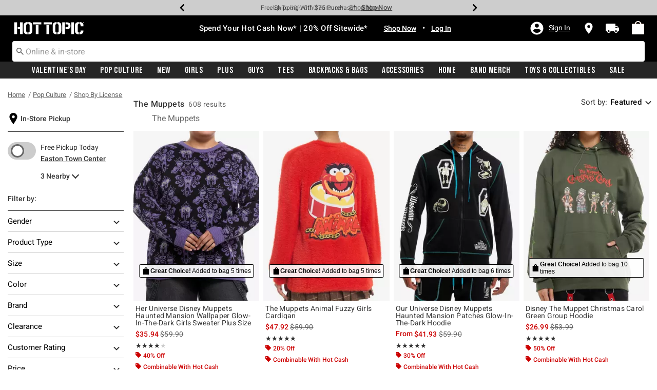

--- FILE ---
content_type: application/x-javascript;charset=utf-8
request_url: https://sanalytics.hottopic.com/id?d_visid_ver=4.1.0&d_fieldgroup=A&mcorgid=33A90F985C014F620A495CF5%40AdobeOrg&mid=21675596569392394268634115696643040164&ts=1769008848310
body_size: -40
content:
{"mid":"21675596569392394268634115696643040164"}

--- FILE ---
content_type: text/javascript; charset=utf-8
request_url: https://e.cquotient.com/recs/aavt-hottopic/clp-bottom-products-in-a-category?callback=CQuotient._callback1&_=1769008846926&_device=mac&userId=&cookieId=abXVPHmcCGadBApoXaeWikzk7o&emailId=&anchors=id%3A%3Apop-culture-shop-by-license-the-muppets%7C%7Csku%3A%3A%7C%7Ctype%3A%3A%7C%7Calt_id%3A%3A&slotId=clp-recommendation-einstein-2&slotConfigId=Category_Page_Recommender2&slotConfigTemplate=slots%2Frecommendation%2Frecommendations.isml&ccver=1.03&realm=AAVT&siteId=hottopic&instanceType=prd&v=v3.1.3&json=%7B%22userId%22%3A%22%22%2C%22cookieId%22%3A%22abXVPHmcCGadBApoXaeWikzk7o%22%2C%22emailId%22%3A%22%22%2C%22anchors%22%3A%5B%7B%22id%22%3A%22pop-culture-shop-by-license-the-muppets%22%2C%22sku%22%3A%22%22%2C%22type%22%3A%22%22%2C%22alt_id%22%3A%22%22%7D%5D%2C%22slotId%22%3A%22clp-recommendation-einstein-2%22%2C%22slotConfigId%22%3A%22Category_Page_Recommender2%22%2C%22slotConfigTemplate%22%3A%22slots%2Frecommendation%2Frecommendations.isml%22%2C%22ccver%22%3A%221.03%22%2C%22realm%22%3A%22AAVT%22%2C%22siteId%22%3A%22hottopic%22%2C%22instanceType%22%3A%22prd%22%2C%22v%22%3A%22v3.1.3%22%7D
body_size: 808
content:
/**/ typeof CQuotient._callback1 === 'function' && CQuotient._callback1({"clp-bottom-products-in-a-category":{"displayMessage":"clp-bottom-products-in-a-category","recs":[{"id":"34951474","product_name":"Funko Disney Muppet Babies Pop! Baby Piggy Vinyl Figure","image_url":"http://cdn.media.amplience.net/i/hottopic/34951464_av1","product_url":"https://www.hottopic.com/product/funko-disney-muppet-babies-pop-baby-piggy-vinyl-figure/34951474.html"},{"id":"34951472","product_name":"Funko Disney Muppet Babies Pop! Baby Gonzo Vinyl Figure","image_url":"http://cdn.media.amplience.net/i/hottopic/34951462_av1","product_url":"https://www.hottopic.com/product/funko-disney-muppet-babies-pop-baby-gonzo-vinyl-figure/34951472.html"},{"id":"34951475","product_name":"Funko Disney Muppet Babies Pop! Baby Rowlf Vinyl Figure","image_url":"http://cdn.media.amplience.net/i/hottopic/34951465_av1","product_url":"https://www.hottopic.com/product/funko-disney-muppet-babies-pop-baby-rowlf-vinyl-figure/34951475.html"},{"id":"34951473","product_name":"Funko Disney Muppet Babies Pop! Baby Kermit Vinyl Figure","image_url":"http://cdn.media.amplience.net/i/hottopic/34951463_av1","product_url":"https://www.hottopic.com/product/funko-disney-muppet-babies-pop-baby-kermit-vinyl-figure/34951473.html"},{"id":"34951471","product_name":"Funko Disney Muppet Babies Pop! Baby Fozzie Vinyl Figure","image_url":"http://cdn.media.amplience.net/i/hottopic/34951461_av1","product_url":"https://www.hottopic.com/product/funko-disney-muppet-babies-pop-baby-fozzie-vinyl-figure/34951471.html"},{"id":"34750552","product_name":"Our Universe Disney The Muppet Christmas Carol Maroon Group Hoodie","image_url":"http://cdn.media.amplience.net/i/hottopic/34750552_av3","product_url":"https://www.hottopic.com/product/our-universe-disney-the-muppet-christmas-carol-maroon-group-hoodie/34750552.html"},{"id":"35359717","product_name":"Disney The Muppet Christmas Carol Kermit & Miss Piggy T-Shirt","image_url":"http://cdn.media.amplience.net/s/hottopic/35359717_hi","product_url":"https://www.hottopic.com/product/disney-the-muppet-christmas-carol-kermit-miss-piggy-t-shirt/35359717.html"},{"id":"35359707","product_name":"Disney The Muppet Christmas Carol Lamp Rat T-Shirt","image_url":"http://cdn.media.amplience.net/s/hottopic/35359707_hi","product_url":"https://www.hottopic.com/product/disney-the-muppet-christmas-carol-lamp-rat-t-shirt/35359707.html"},{"id":"35321913","product_name":"Disney The Muppet Christmas Carol Green Group Hoodie","image_url":"http://cdn.media.amplience.net/i/hottopic/35321913_av3","product_url":"https://www.hottopic.com/product/disney-the-muppet-christmas-carol-green-group-hoodie/35321913.html"},{"id":"34273462","product_name":"Our Universe Disney Muppets Haunted Mansion Patches Glow-In-The-Dark Hoodie","image_url":"http://cdn.media.amplience.net/i/hottopic/34273462_av3","product_url":"https://www.hottopic.com/product/our-universe-disney-muppets-haunted-mansion-patches-glow-in-the-dark-hoodie/34273462.html"},{"id":"34857376","product_name":"The Muppets Animal Fuzzy Girls Cardigan","image_url":"http://cdn.media.amplience.net/i/hottopic/34857376_av1","product_url":"https://www.hottopic.com/product/the-muppets-animal-fuzzy-girls-cardigan/34857376.html"},{"id":"34281462","product_name":"Her Universe Disney Muppets Haunted Mansion Wallpaper Glow-In-The-Dark Girls Sweater Plus Size","image_url":"http://cdn.media.amplience.net/i/hottopic/34281462_av1","product_url":"https://www.hottopic.com/product/her-universe-disney-muppets-haunted-mansion-wallpaper-glow-in-the-dark-girls-sweater-plus-size/34281462.html"},{"id":"34273461","product_name":"Our Universe Disney Muppets Haunted Mansion Icons Woven Button-Up","image_url":"http://cdn.media.amplience.net/i/hottopic/34273461_av1","product_url":"https://www.hottopic.com/product/our-universe-disney-muppets-haunted-mansion-icons-woven-button-up/34273461.html"},{"id":"34281461","product_name":"Her Universe Disney Muppets Haunted Mansion Wallpaper Glow-In-The-Dark Girls Sweater","image_url":"http://cdn.media.amplience.net/i/hottopic/34281461_av2","product_url":"https://www.hottopic.com/product/her-universe-disney-muppets-haunted-mansion-wallpaper-glow-in-the-dark-girls-sweater/34281461.html"},{"id":"34286738","product_name":"Our Universe Disney Muppets Haunted Mansion Patches Glow-In-The-Dark Jogger Sweatpants","image_url":"http://cdn.media.amplience.net/i/hottopic/34286738_av1","product_url":"https://www.hottopic.com/product/our-universe-disney-muppets-haunted-mansion-patches-glow-in-the-dark-jogger-sweatpants/34286738.html"}],"recoUUID":"95602e6e-8924-44a9-b001-1dde9ba7a564"}});

--- FILE ---
content_type: text/javascript; charset=utf-8
request_url: https://e.cquotient.com/recs/aavt-hottopic/clp-top-products-in-a-category?callback=CQuotient._callback0&_=1769008846912&_device=mac&userId=&cookieId=abXVPHmcCGadBApoXaeWikzk7o&emailId=&anchors=id%3A%3Apop-culture-shop-by-license-the-muppets%7C%7Csku%3A%3A%7C%7Ctype%3A%3A%7C%7Calt_id%3A%3A&slotId=clp-recommendation-einstein-1&slotConfigId=Category_Page_Recommender1&slotConfigTemplate=slots%2Frecommendation%2Frecommendations.isml&ccver=1.03&realm=AAVT&siteId=hottopic&instanceType=prd&v=v3.1.3&json=%7B%22userId%22%3A%22%22%2C%22cookieId%22%3A%22abXVPHmcCGadBApoXaeWikzk7o%22%2C%22emailId%22%3A%22%22%2C%22anchors%22%3A%5B%7B%22id%22%3A%22pop-culture-shop-by-license-the-muppets%22%2C%22sku%22%3A%22%22%2C%22type%22%3A%22%22%2C%22alt_id%22%3A%22%22%7D%5D%2C%22slotId%22%3A%22clp-recommendation-einstein-1%22%2C%22slotConfigId%22%3A%22Category_Page_Recommender1%22%2C%22slotConfigTemplate%22%3A%22slots%2Frecommendation%2Frecommendations.isml%22%2C%22ccver%22%3A%221.03%22%2C%22realm%22%3A%22AAVT%22%2C%22siteId%22%3A%22hottopic%22%2C%22instanceType%22%3A%22prd%22%2C%22v%22%3A%22v3.1.3%22%7D
body_size: 982
content:
/**/ typeof CQuotient._callback0 === 'function' && CQuotient._callback0({"clp-top-products-in-a-category":{"displayMessage":"clp-top-products-in-a-category","recs":[{"id":"34281461","product_name":"Her Universe Disney Muppets Haunted Mansion Wallpaper Glow-In-The-Dark Girls Sweater","image_url":"http://cdn.media.amplience.net/i/hottopic/34281461_av2","product_url":"https://www.hottopic.com/product/her-universe-disney-muppets-haunted-mansion-wallpaper-glow-in-the-dark-girls-sweater/34281461.html"},{"id":"34273461","product_name":"Our Universe Disney Muppets Haunted Mansion Icons Woven Button-Up","image_url":"http://cdn.media.amplience.net/i/hottopic/34273461_av1","product_url":"https://www.hottopic.com/product/our-universe-disney-muppets-haunted-mansion-icons-woven-button-up/34273461.html"},{"id":"20709096","product_name":"Funko Disney The Muppets Pop! Kermit & Constantine Vinyl Figure Set Hot Topic Exclusive","image_url":"http://cdn.media.amplience.net/i/hottopic/20709095_av2","product_url":"https://www.hottopic.com/product/funko-disney-the-muppets-pop-kermit-constantine-vinyl-figure-set-hot-topic-exclusive/20709096.html"},{"id":"20709194","product_name":"Funko Disney The Muppet Christmas Carol Pop! Movies The Marley Brothers Vinyl Figure 2 Pack","image_url":"http://cdn.media.amplience.net/i/hottopic/20709193_av1","product_url":"https://www.hottopic.com/product/funko-disney-the-muppet-christmas-carol-pop-movies-the-marley-brothers-vinyl-figure-2-pack/20709194.html"},{"id":"15388979","product_name":"Disney The Muppets Periodic Table Of Muppets T-Shirt","image_url":"http://cdn.media.amplience.net/s/hottopic/15388979_hi","product_url":"https://www.hottopic.com/product/disney-the-muppets-periodic-table-of-muppets-t-shirt/15388979.html"},{"id":"20196587","product_name":"Disney The Muppets Doctor Teeth and the Electric Mayhem T-Shirt","image_url":"http://cdn.media.amplience.net/i/hottopic/20196587_av1","product_url":"https://www.hottopic.com/product/disney-the-muppets-doctor-teeth-and-the-electric-mayhem-t-shirt/20196587.html"},{"id":"20327750","product_name":"Disney The Muppets Miss Piggy I Am Everything T-Shirt","image_url":"http://cdn.media.amplience.net/s/hottopic/20327750_hi","product_url":"https://www.hottopic.com/product/disney-the-muppets-miss-piggy-i-am-everything-t-shirt/20327750.html"},{"id":"17383624","product_name":"Disney The Muppets Kermit Green Stripes T-Shirt","image_url":"http://cdn.media.amplience.net/s/hottopic/17383624_hi","product_url":"https://www.hottopic.com/product/disney-the-muppets-kermit-green-stripes-t-shirt/17383624.html"},{"id":"15388869","product_name":"Disney The Muppets Beaker Meep T-Shirt","image_url":"http://cdn.media.amplience.net/s/hottopic/15388869_hi","product_url":"https://www.hottopic.com/product/disney-the-muppets-beaker-meep-t-shirt/15388869.html"},{"id":"34273462","product_name":"Our Universe Disney Muppets Haunted Mansion Patches Glow-In-The-Dark Hoodie","image_url":"http://cdn.media.amplience.net/i/hottopic/34273462_av3","product_url":"https://www.hottopic.com/product/our-universe-disney-muppets-haunted-mansion-patches-glow-in-the-dark-hoodie/34273462.html"},{"id":"34857376","product_name":"The Muppets Animal Fuzzy Girls Cardigan","image_url":"http://cdn.media.amplience.net/i/hottopic/34857376_av1","product_url":"https://www.hottopic.com/product/the-muppets-animal-fuzzy-girls-cardigan/34857376.html"},{"id":"34281462","product_name":"Her Universe Disney Muppets Haunted Mansion Wallpaper Glow-In-The-Dark Girls Sweater Plus Size","image_url":"http://cdn.media.amplience.net/i/hottopic/34281462_av1","product_url":"https://www.hottopic.com/product/her-universe-disney-muppets-haunted-mansion-wallpaper-glow-in-the-dark-girls-sweater-plus-size/34281462.html"},{"id":"34286738","product_name":"Our Universe Disney Muppets Haunted Mansion Patches Glow-In-The-Dark Jogger Sweatpants","image_url":"http://cdn.media.amplience.net/i/hottopic/34286738_av1","product_url":"https://www.hottopic.com/product/our-universe-disney-muppets-haunted-mansion-patches-glow-in-the-dark-jogger-sweatpants/34286738.html"},{"id":"34857377","product_name":"The Muppets Animal Fuzzy Girls Cardigan Plus Size","image_url":"http://cdn.media.amplience.net/i/hottopic/34857377_av1","product_url":"https://www.hottopic.com/product/the-muppets-animal-fuzzy-girls-cardigan-plus-size/34857377.html"},{"id":"33672947","product_name":"The Muppets Animal Girls Skimmer T-Shirt","image_url":"http://cdn.media.amplience.net/i/hottopic/33672947_av1","product_url":"https://www.hottopic.com/product/the-muppets-animal-girls-skimmer-t-shirt/33672947.html"}],"recoUUID":"dc10211c-6229-464d-9345-454ab3239965"}});

--- FILE ---
content_type: text/javascript
request_url: https://www.hottopic.com/on/demandware.static/Sites-hottopic-Site/-/default/v1768997706939/js/search.js
body_size: 65692
content:
!function(e){var t={};function a(i){if(t[i])return t[i].exports;var s=t[i]={i:i,l:!1,exports:{}};return e[i].call(s.exports,s,s.exports,a),s.l=!0,s.exports}a.m=e,a.c=t,a.d=function(e,t,i){a.o(e,t)||Object.defineProperty(e,t,{enumerable:!0,get:i})},a.r=function(e){"undefined"!=typeof Symbol&&Symbol.toStringTag&&Object.defineProperty(e,Symbol.toStringTag,{value:"Module"}),Object.defineProperty(e,"__esModule",{value:!0})},a.t=function(e,t){if(1&t&&(e=a(e)),8&t)return e;if(4&t&&"object"==typeof e&&e&&e.__esModule)return e;var i=Object.create(null);if(a.r(i),Object.defineProperty(i,"default",{enumerable:!0,value:e}),2&t&&"string"!=typeof e)for(var s in e)a.d(i,s,function(t){return e[t]}.bind(null,s));return i},a.n=function(e){var t=e&&e.__esModule?function(){return e.default}:function(){return e};return a.d(t,"a",t),t},a.o=function(e,t){return Object.prototype.hasOwnProperty.call(e,t)},a.p="",a(a.s=149)}({1:function(e,t,a){"use strict";var i=a(6),s=a(4);var o={breakpoints:{xs:0,sm:544,md:769,lg:1280,xl:1440},smartResize:function(e){var t;return $(window).on("resize",(function(){clearTimeout(t),t=setTimeout(e,100)})).resize(),e},getURLParams:function(e){var t={};if(!e||e.length<1)return t;var a=e.split("?");return a.length<2?t:t=JSON.parse('{"'+decodeURI(a[1]).replace(/"/g,'\\"').replace(/&/g,'","').replace(/=/g,'":"')+'"}')},mergeJSONs:function(e,t){if(!Object.keys(t).length)return e;if(!Object.keys(e).length)return t;for(var a=e,i=Object.keys(t),s=0;s<i.length;s++)a[i[s]]=t[i[s]];return a},startsWith:function(e,t,a){if(!e||!t)return!1;var i=a>0?0|a:0;return e.substring(i,i+t.length)===t},updateStateOptions:function(e,t,a){var i=e.val(),s=a||t.val();i||(i="US",s="",e.val(i),t.val(s));var o=window.Countries[i];for(var r in o||(o=window.Countries.INTL),t.empty(),t.append('<option value="">'+window.Resources.SELECT_REGION+"</option>"),o.regions)t.append('<option value="'+r+'" '+(r===s?"selected":"")+">"+o.regions[r]+"</option>");t.find("option").first().attr("disabled",!0),$('label[for="'+t.attr("id")+'"]').html(o.regionLabel),o!==window.Countries.INTL||t.val()||t.val("OTHER")},updateZipCodeAndState:function(e,t,a){var i=e.val();!("US"===i||"CA"===i)?t.parent("div").css("display","none"):(t.parent("div").css("display","block"),t.hasClass("is-invalid")&&t.blur()),"US"===i?($('label[for="'+a.attr("id")+'"]').html(window.Resources.ZIP_CODE_TEXT),$('label[for="'+a.attr("id")+'"]').next("input").data("missing-error",window.Resources.ZIP_CODE_ERROR)):($('label[for="'+a.attr("id")+'"]').html(window.Resources.POSTAL_CODE_TEXT),$('label[for="'+a.attr("id")+'"]').next("input").data("missing-error",window.Resources.POSTAL_CODE_ERROR))},formatPhoneNumber:function(e,t){if(!e||!e.length)return e;if(t&&s.usDialCode.includes(t))return"+1 ("+e.substr(0,3)+")"+e.substr(3,3)+"-"+e.substr(6);if(t&&e.length>5){var a=window.intlTelInputGlobals.getCountryDialCode(t),i=e.slice(0,a.length);return a&&i===a&&(e=e.slice(a.length)),"+"+a+" "+e.substr(0,3)+"-"+e.substr(3,3)+"-"+e.substr(6)}return e.length>5?e.substr(0,3)+"-"+e.substr(3,3)+"-"+e.substr(6):e.length>3?e.substr(0,3)+"-"+e.substr(3):e},appendParamToURL:function(e,t,a){if(-1!==e.indexOf(t+"="))return e;var i=-1!==e.indexOf("?")?"&":"?";return e+i+t+"="+encodeURIComponent(a)},throttleAjax:function(e,t,a){var i,s,o,r,n=!1;return function d(){if(a){var l=JSON.stringify(arguments[0]);if(l===r)return}if(n)return i=arguments,void(s=this);o&&"pending"===o.state()&&o.abort(),r=l,n=!0,o=e.apply(this,arguments),setTimeout((function(){n=!1,i&&(d.apply(s,i),i=s=null)}),t)}},customSelect:function(){function e(e){return $("<span>",{class:"country-flag iti__flag iti__"+e})}$.widget("custom.myselectmenu",$.ui.selectmenu,{_renderButtonItem:function(t){var a=t.value?t.value.toLowerCase():"",i=$("<span>",{text:t.label,class:"country-name"});return $("<span>",{class:"form-control custom-select-trigger"}).append(i).prepend(e(a))},_renderItem:function(t,a){var i=a.value?a.value.toLowerCase():"",s=$("<div>",{text:a.label});return $(e(i)).prependTo(s),$("<li>").attr({"data-value":a.value}).append(s).appendTo(t)}}),$(".js-custom-select").each((function(){var e=$(this).parents(".custom-select-wrapper");$(this).myselectmenu({appendTo:e,position:{my:"left top",at:"left bottom",collision:"flip"},change:function(e,t){$(this).parents(".custom-select-wrapper").find("select").val(t.item.value).trigger("change")}}),$("body").on("keydown",".custom-select-wrapper .ui-selectmenu-button",(function(e){13!==e.keyCode&&"Enter"!==e.key||($(".custom-select-trigger").trigger("click"),$(".ui-widget-content").focus())})),$(".custom-select-wrapper").parent(".select-country").find(".ui-selectmenu-icon").addClass("sr-only").html("Country or Region"),$(".custom-select-wrapper").parent(".quantity").find(".ui-selectmenu-icon").addClass("sr-only").html("Quantity"),$(".custom-select-wrapper .ui-selectmenu-icon").attr("tabindex",-1)})),$("body").one().on("keydown",".ui-selectmenu-button",(function(e){13===e.keyCode||"Enter"===e.key?$(this).next(".ui-selectmenu-menu").hasClass("ui-selectmenu-open")||($(this).parents(".custom-select-wrapper").find(".js-custom-select").myselectmenu("open"),13!==e.keyCode&&"Enter"!==e.key||$(this).parents(".custom-select-wrapper").find(".js-custom-select").myselectmenu("close")):40!==e.keyCode&&38!==e.keyCode||$(this).next(".ui-selectmenu-menu").hasClass("ui-selectmenu-open")||$(this).parents(".custom-select-wrapper").find(".js-custom-select").myselectmenu("open"),e.stopPropagation()}))},addressFieldsChange:function(){$('input[name$="_address1"], input[name$="_address2"], select[name$="_country"], select[name$="_stateCode"], input[name$="_city"], input[name$="_postalCode"]').on("change",(function(e){var t=$(this).parents("form"),a=$("[name$=country]",t).val(),i='<span class="country-flag iti__flag '+$("[name$=country]",t).find('option[value="'+a+'"]').data("flagclass")+'"></span>';i+='<span class="country-name">'+$("[name$=country]",t).find('option[value="'+a+'"]').text()+"</span>",t.find(".custom-select-trigger").empty().append(i)}))},postalCodeSearch:function(e,t,a){var s=t.val(),o=(a=a||!1,$("select[name$=_country]",e).val()),r=$("input[name$=_postalCode]",e).data("qas-enabled"),n=$("input[name$=_postalCode]",e).data("typedown-enabled"),d=i.validatePhoneZipCode(t),l={postalCode:s,countryCode:o},c=!1;"CA"!==o&&"US"!==o||(c=!0),r&&n&&!0===d&&!0===c?$.ajax({url:$("input[name=searchByPostalCodeUrl]").val(),type:"POST",data:l,success:function(t){t.addressInfo&&($("input[name$=_city]",e).val(t.addressInfo.city),$("select[name$=_stateCode]",e).val(t.addressInfo.stateCode),$("select[name$=_stateCode]",e).trigger("change"),a||($("input[name$=_city]",e).blur(),$("select[name$=_stateCode]",e).blur()))},error:function(t){$("input[name$=_city]",e).val(""),$("select[name$=_stateCode]",e).val("")}}):r&&n&&!0===d&&!c&&$("input[name$=_city]",e).val("")},scrollToactivePosition:function(){$.fn.scrollDivToElement=function(e){return this.length?this.each((function(){let t=$(this),a=t.find(e);a.length>0&&t.scrollTop(t.scrollTop()-t.offset().top+a.offset().top-t.outerHeight()/2+a.outerHeight()/2)})):this},$(".ui-selectmenu-button").on("click",(function(){$(this).siblings(".ui-selectmenu-menu").find("ul").scrollDivToElement(".ui-menu-item-wrapper.ui-state-active")}))},truncateTextExpandCollapse:function(){var e=$(".toggleExpandWrap .toggleExpandContent").height(),t=parseInt($(".toggleExpandWrap .toggleExpandContent").css("line-height"),10);Math.round(e/t)>3?($(".toggleExpandWrap .toggleExpandContent").addClass("compressed"),$(".toggleExpandWrap .toggleExpandContent").append("<div class='exp d-inline-block btn-readmore' title='Read More'><span>Show more</span></div>")):$(".toggleExpandWrap .toggleExpandContent").removeClass("compressed"),window.handler=function(){$(".exp").click((function(){if($(".toggleExpandWrap .toggleExpandContent").hasClass("compressed"))return $(".toggleExpandWrap .toggleExpandContent").find(".btn-readmore").remove(),$(".toggleExpandWrap .toggleExpandContent").removeClass("compressed"),handler(),!1}))},handler()},storeSearchTermInStorage:function(e){var t=e;if(t){t=t.replace(/\s{2,}/g," "),$(".search-field").val(t);for(var a=null!==localStorage.getItem("recentSearches_"+window.SitePreferences.SITE_ID)?JSON.parse(localStorage.getItem("recentSearches_"+window.SitePreferences.SITE_ID)).value||[]:"",i=[],s=0;s<a.length;s++)a[s].toLowerCase()!==t.toLowerCase()&&i.push(a[s]);i.unshift(t),i.length>window.SitePreferences.RECENT_SEARCH_LIMIT&&i.pop();var o={value:i,timestamp:Date.now()},r=JSON.parse(localStorage.getItem("recentSearches_"+window.SitePreferences.SITE_ID));r&&Date.now()-r.timestamp>2592e6&&(localStorage.removeItem("recentSearches_"+window.SitePreferences.SITE_ID),o.value=[i[0]]),localStorage.setItem("recentSearches_"+window.SitePreferences.SITE_ID,JSON.stringify(o)),localStorage.setItem("isPreservedSearchInput_"+window.SitePreferences.SITE_ID,t),document.cookie="isEnabledPreservedSearch_"+window.SitePreferences.SITE_ID+"=true; path=/"}},getCookie:function(e){var t=("; "+document.cookie).split("; "+e+"=");return 2===t.length?t.pop().split(";").shift():""},removeSearchTermInStorage:function(e){var t=e;if(t){var a=null!=localStorage.getItem("recentSearches_"+window.SitePreferences.SITE_ID)?JSON.parse(localStorage.getItem("recentSearches_"+window.SitePreferences.SITE_ID)).value:"",i=t;if(($(".js_no-result-search-keywords").length||$(".js-404-error-page").length)&&""!==a){a.shift();var s={value:a,timestamp:Date.now()};localStorage.setItem("recentSearches_"+window.SitePreferences.SITE_ID,JSON.stringify(s)),i="",$(".search-field").val(i)}localStorage.setItem("isPreservedSearchInput_"+window.SitePreferences.SITE_ID,i)}}};e.exports=o},10:function(e,t,a){"use strict";e.exports={setTabNextFocus:function(e){if("Tab"===e.event.key||9===e.event.keyCode){var t=$(e.containerSelector+" "+e.firstElementSelector),a=$(e.containerSelector+" "+e.lastElementSelector);if($(e.containerSelector+" "+e.lastElementSelector).is(":disabled")&&(a=$(e.containerSelector+" "+e.nextToLastElementSelector),$(".product-quickview.product-set").length>0)){var i=$(e.containerSelector+" a#fa-link.share-icons");a=i[i.length-1]}e.event.shiftKey?$(":focus").is(t)&&(a.focus(),e.event.preventDefault()):$(":focus").is(a)&&(t.focus(),e.event.preventDefault())}}}},11:function(e,t,a){"use strict";e.exports={closeWebView:function(){try{window.PoqWebCheckout.send("closewebview")}catch(e){console.error(e)}},paymentCompleted:function(){var e=$("input#POQOrderJson").val();if("undefined"!=e&&null!=e){var t=JSON.parse(e);try{window.PoqWebCheckout.send("paymentcompleted",{order:{total:t.total,orderId:e.orderId,subTotal:t.subTotal,delivery:t.delivery,discount:0,currency:t.currency}})}catch(e){console.error(e)}}},paymentFailed:function(){try{window.PoqWebCheckout.send("error",{errorMessage:"Payment failed. Please try again."})}catch(e){console.error(e)}},sendOrderPaymentDetails:function(e){if(e)try{window.PoqWebCheckout.send("order",{total:e.total,orderId:e.orderId,subTotal:e.subTotal,delivery:e.delivery,discount:0,currency:e.currency})}catch(e){console.error(e)}}}},12:function(e,t,a){"use strict";var i=a(10),s=a(19),o=a(20),r=a(8);function n(e){return $("#quickViewModal").hasClass("show")&&!$(".product-set").length?$(e).closest(".modal-content").find(".product-quickview").data("pid"):($(".product-set-detail").length||$(".product-set").length,$(e).closest(".product-detail").data("pid"))}function d(e){var t;if(e&&$(".set-items").length)t=$(e).closest(".product-detail").find(".quantity-select");else if(e&&$(".product-bundle").length){var a=$(e).closest(".modal-footer").find(".quantity-select"),i=$(e).closest(".bundle-footer").find(".quantity-select");t=void 0===a.val()?i:a}else t=$(".quantity-select");return t}function l(e){return d(e).val()}function c(e){var t=(e=e||$(".product-detail")).find(".product-carousel"),a=e.find(".product-small-carousel, .quickview-small-carousel");t.length&&t.each((function(){var e=$(this),t=$.extend(o.pdp,{asNavFor:e.data("for")});e.hasClass("slick-initialized")&&e.slick("unslick"),e.not(".slick-initialized").slick(t)})),a.length&&a.each((function(){var e,t=$(this);e=t.hasClass("quickview-small-carousel")?$.extend(o.quickviewSmall,{asNavFor:t.data("for")}):t.hasClass("set-small-carousel")?$.extend(o.pdpSetSmall,{asNavFor:t.data("for")}):$.extend(o.pdpSmall,{asNavFor:t.data("for")}),t.not(".slick-initialized").slick(e)}))}function p(e,t){if(e.product){var a,i=t.parents(".choose-bonus-product-dialog").length>0,s=$("#quickViewModal").is(":visible");if(e.product.variationAttributes&&(!function(e,t,a){var i=["color","size","inseam","giftcard_price","Donation"],s=!!$(".set-items").length;e.forEach((function(e){window.User&&window.User.isXStoreSession||s||!i.includes(e.id)?function(e,t){var a='[data-attr="'+e.id+'"]';t.find(a+" .select-"+e.id+" option:first").attr("value",e.resetUrl),e.values.forEach((function(e){var i=t.find(a+' [data-attr-value="'+e.value+'"]');i.attr("value",e.url).removeAttr("disabled"),e.selectable||i.attr("disabled",!0)}))}(e,t):function(e,t,a){e.values.forEach((function(i){var s=t.find('[data-attr="'+e.id+'"] [data-attr-value="'+i.value+'"]'),o=s.parent(),r="Select "+e.id+" "+i.value,n=e.id+" "+i.value+" is unavailable";i.selectable?o.attr("aria-label",r):o.attr("aria-label",n),i.selected?(s.addClass("selected"),s.siblings(".selected-assistive-text").text(a.assistiveSelectedText)):(s.removeClass("selected"),s.siblings(".selected-assistive-text").empty()),i.url?o.attr("data-url",i.url):o.removeAttr("data-url"),s.removeClass("selectable unselectable").addClass(i.selectable?"selectable":"unselectable"),o.has("[data-attr-id]")&&o.removeClass("selectable unselectable selected").addClass(i.selectable?"selectable":"unselectable").addClass(i.selected?"selected":"").attr("disabled",!i.selectable)}))}(e,t,a)}))}(e.product.variationAttributes,t,e.resources),a="variant"===e.product.productType,i&&a&&(t.parent(".bonus-product-item").data("pid",e.product.id),t.parent(".bonus-product-item").data("ready-to-order",e.product.readyToOrder))),function(e,t){var a=t.find(".carousel");$(a).carousel("dispose");var i=$(a).attr("id");$(a).empty().append('<ol class="carousel-indicators"></ol><div class="carousel-inner" role="listbox"></div><a class="carousel-control-prev" href="#'+i+'" role="button" data-slide="prev"><span class="fa icon-prev" aria-hidden="true"></span><span class="sr-only">'+$(a).data("prev")+'</span></a><a class="carousel-control-next" href="#'+i+'" role="button" data-slide="next"><span class="fa icon-next" aria-hidden="true"></span><span class="sr-only">'+$(a).data("next")+"</span></a>");for(var s=0;s<e.length;s++)$('<div class="carousel-item"><img src="'+e[s].url+'" class="d-block img-fluid" alt="'+e[s].alt+" image number "+parseInt(e[s].index,10)+'" title="'+e[s].title+'" itemprop="image" /></div>').appendTo($(a).find(".carousel-inner")),$('<li data-target="#'+i+'" data-slide-to="'+s+'" class=""></li>').appendTo($(a).find(".carousel-indicators"));$($(a).find(".carousel-item")).first().addClass("active"),$($(a).find(".carousel-indicators > li")).first().addClass("active"),1===e.length&&$($(a).find('.carousel-indicators, a[class^="carousel-control-"]')).detach(),$(a).carousel(),$($(a).find(".carousel-indicators")).attr("aria-hidden",!0)}(e.product.images.large,t),$(".product-images",t).html($(e.product.imageCarouselHtml).html()),!i)($(".prices .price",t).length?$(".prices .price",t):$(".prices .price")).replaceWith(e.product.price.html);if(window.location.href.indexOf("/product")>0&&!s?t.find(".pdp-details .promotions").empty().html(e.product.promotionsHtml):t.find(".promotions").empty().html(e.product.promotionsHtml),function(e,t){var a="",i=e.presale.message,s=JSON.parse(window.SitePreferences.MINIMUM_STOCK_LEVEL),o=JSON.parse(window.SitePreferences.PRODUCT_DELIVERY_MSG);if(e.product.readyToOrder){if(i&&i.length)i.forEach((function(i,r){var n=i,d="",l="",c=e.product.availability.status.toLowerCase(),p=e.presale.class[r].toLowerCase();if($(".js_credit_message_pdp").removeClass("d-none"),"presale"!==c&&"preorder"!==c&&"backorder"!==c||"outofstock"==p||(n='<span class="preorderstock">'+i+"</span>",$(".js_credit_message_pdp").addClass("d-none")),"lowstock"===p&&s&&""!==e.product.WebInventoryStockLevel&&e.product.WebInventoryStockLevel<=s.WebLowstockMessageLevel&&(d="<span>Only "+e.product.WebInventoryStockLevel+" left</span>"),"instock"!==p&&"lowstock"!==p||null==o||null==o.STH||(l="<div>"+o.STH+"</div>"),i.indexOf("Item(s) in Stock")<1){var u="",h=t.data("bopis-enable");!e.product.isGiftCard||window.User&&window.User.isXStoreSession||!h||(u+='<div class="productdetail__info-form-ship-to-me-label">'+window.Resources.SHIP_TO_ME+"</div>");var m=$('<li class="'+(e.product.isGiftCard?"gift-card":"")+'">'+u+'<div class="availability-msg-text presale-tooltip-container '+e.presale.class[r]+'">'+n+d+" </div>"+l+"</li>");e.product.availability.inStockDate&&$(".availability-msg-text",m).append('<span class="availability-msg-instock-date d-inline-block">'+e.resources.presaleShipLabel+" "+e.product.availability.inStockDate+"</span>"),a+=$("<div/>").append(m).html()}}));else if(i&&"string"==typeof i&&!empty(i)){var r=$('<li><div class="availability-msg-text presale-tooltip-container '+e.presale.class+'"><span class="preorderstock">'+i+"</span></div></li>");e.product.availability.inStockDate&&$(".availability-msg-text",r).append('<span class="availability-msg-instock-date d-inline-block">'+e.resources.presaleShipLabel+" "+e.product.availability.inStockDate+"</span>"),a+=$("<div/>").append(r).html()}}else e.product.available?(a='<li><div class="availNotifyMsg">'+e.resources.info_selectforstock+"</div></li>",$(".js_credit_message_pdp").removeClass("d-none")):a='<li><div class="availability-msg-text outofstock">'+e.product.availability.status+"</div></li>";$(t).trigger("product:updateAvailability",{product:e.product,$productContainer:t,message:a,resources:e.resources,presale:e.presale})}(e,t),i)t.find(".select-bonus-product").trigger("bonusproduct:updateSelectButton",{product:e.product,$productContainer:t});else $("button.add-to-cart, button.add-to-cart-global, button.update-cart-product-global").trigger("product:updateAddToCart",{product:e.product,$productContainer:t}).trigger("product:statusUpdate",e.product);t.find(".main-attributes").empty().html(function(e){if(!e)return"";var t="";return e.forEach((function(e){"mainAttributes"===e.ID&&e.attributes.forEach((function(e){t+='<div class="attribute-values">'+e.label+": "+e.value+"</div>"}))})),t}(e.product.attributes)),$(".add-to-wishlist",t).data("pid",e.product.id),$("button.update-cart-product-global",t).data("pid",e.product.id),$(".product-option-attribute.Donation-value").length>0&&$("#addBag").removeAttr("disabled")}}function u(e,t){if($('.attribute button[data-url="'+e+'"]').toggleClass("selected"),e){$("body").trigger("product:beforeAttributeSelect",{url:e,container:t});var a=t.data("isdonation"),i=t.data("isgiftcard"),s=t.data("bopis-enable");$(".low-inventory-message-pdp").css("display","none");var o=$(".shipping-restrictions-tooltip li.hazmat-details-wrapper").html();t.find(".attribute").find("button").css("pointer-events","none");var n=$("#addBag, #addPickup, #addPreOrder, .update-cart-product-global");$(".attributes > .row[data-attr]").length||$(".attributes > .swatch[data-attr]").length,$(".attribute button.selected").length;$.ajax({url:e,method:"GET",success:function(e){if($(".prices .from-keyword").empty(),p(e,t),t.find("select.quantity-select").attr("data-maxorderqty",e.product.maxOrderQuantity),window.User&&window.User.isXStoreSession||!e.product.readyToOrder||($(".prices .price").children().addClass("d-none"),!s||a||i?(r.getAnimateHtmlElement(!0),$(n).addClass("btn__dots--loading"),$(n).append('<span class="btn__dots"><i></i><i></i><i></i></span>')):($(".quantity").find("label,.quantity-select-container").removeClass("d-block").addClass("d-none"),$(".availability").find(".js-availability").removeClass("d-block").addClass("d-none"),$(".availability,.quantity,.product-options").addClass("my-0"),r.getAnimateHtmlElement(),$(n).addClass("btn__dots--loading"),$(n).append('<span class="btn__dots"><i></i><i></i><i></i></span>'))),function(e,t){t.find(".product-options").empty().html(e)}(e.product.optionsHtml,t),function(e,t,a){if(t.parent(".bonus-product-item").length<=0){var i=e.map((function(e){var t=e.selected?" selected ":"";return'<option value="'+e.value+'"'+t+">"+e.value+"</option>"})).join("");d(t).empty().html(i)}}(e.product.quantities,t,e.product.maxOrderQuantity),function(e){if($("#editWishlistProductModal .js-qv-availability-message").length){var t="",a=e.product.availability.messages;a&&$.isArray(a)&&a.length?a.forEach((function(a,i){t='<p class="availability-msg-text '+e.product.availability.availClass[i]+'">'+a+"</p>",e.product.availability.inStockDate&&(t=t+'<p class="attributes instock-date">'+e.product.availability.inStockDate+"</p>")})):a&&"string"==typeof a&&!empty(a)&&(t='<p class="availability-msg-text '+e.presale.class+'">'+a+"</p>",e.product.availability.inStockDate&&(t=t+'<p class="attributes instock-date">'+e.product.availability.inStockDate+"</p>")),$("#editWishlistProductModal .product-quickview.product-detail .js-qv-availability-message").html(""),$("#editWishlistProductModal .product-quickview.product-detail .js-qv-availability-message").append(t)}}(e),e.product&&e.product.price&&e.product.price.sales?t.find(".quantity-select").data("price",e.product.price.sales.value):e.product&&e.product.price&&e.product.price.max.sales&&t.find(".quantity-select").data("price",e.product.price.max.sales.value),window.User&&window.User.isXStoreSession&&e.product&&e.product.availability&&e.product.availability.status&&e.product.availability.status===window.Resources.UNAVAILABLE_ONLINE){var l=e.product.availability.availClass&&e.product.availability.availClass.length>0?e.product.availability.availClass[0]:"";$(".availability-msg-text").text(e.product.availability.status).addClass(l),$("#addBag, .update-cart-product-global").attr("disabled","disabled")}$("body").trigger("product:afterAttributeSelect",{data:e,container:t}),$(".shipping-restrictions-tooltip li.hazmat-details-wrapper").length&&$(".shipping-restrictions-tooltip li.hazmat-details-wrapper").html(o),$(".js-presale-status").val(e.product.availability.status.toLowerCase());var c=t.find(".quantity-select").find("option:selected").val();if(c!=e.product.selectedQuantity?$(".js-previous-SelectedQuantity").val(c):$(".js-previous-SelectedQuantity").val(e.product.selectedQuantity),$("#editProductModal").hasClass("show")||(e.isInWishlist?($(".add-to-wishlist").addClass("viewInWishList"),$(".add-to-wishlist").attr("data-href",window.Urls.wishlist)):($(".add-to-wishlist").removeClass("viewInWishList"),$(".add-to-wishlist").attr("data-href",window.Urls.addToWishlist)),$(".add-to-wishlist").html(e.WishlistBtnText)),e.product.readyToOrder||($("span.font-weight-normal .size-attribute-label").empty().html("Choose size"),!s||e.product.isDonation||e.product.isGiftCard||(t.find(".quantity").find("label,.quantity-select-container").removeClass("d-block").addClass("d-none"),t.find(".availability").find(".js-availability").removeClass("d-block").addClass("d-none"),$(".availability,.quantity,.product-options").addClass("my-0"),t.find("#addPickup").hasClass("disabled")||(t.find("#addPickup").css("display","none"),t.find("#addBag").css("display","block")))),$(".js-custom-select").myselectmenu("refresh"),"undefined"!=typeof utag){var u="";e.product&&e.product.availability&&e.product.availability.availClass&&e.product.availability.availClass.length>0&&(u=e.product.availability.availClass[0].toLowerCase()),u||(u=t.find(".availability-msg-text").contents().filter((function(){return 3===this.nodeType})).text().trim().replace(/\s+/g," ").toLowerCase());var h=$(".product-detail").find(".pid-content .product-id").first().text();utag.link({tealium_event:"evar32",product_status:u,product_data_id:h})}$(".js-custom-select").myselectmenu("refresh"),$.spinner().stop()},error:function(){$.spinner().stop()}})}}function h(e){var t=$("<div>").append($.parseHTML(e));return{body:t.find(".choice-of-bonus-product"),footer:t.find(".modal-footer").children()}}function m(e){var t;$(".modal-body").spinner().start(),0!==$("#chooseBonusProductModal").length&&$("#chooseBonusProductModal").remove(),t=e.bonusChoiceRuleBased?e.showProductsUrlRuleBased:e.showProductsUrlListBased;var a='\x3c!-- Modal --\x3e<div class="modal fade" id="chooseBonusProductModal" tabindex="-1" role="dialog"><span class="enter-message sr-only" ></span><div class="modal-dialog choose-bonus-product-dialog" data-total-qty="'+e.maxBonusItems+'"data-UUID="'+e.uuid+'"data-pliUUID="'+e.pliUUID+'"data-addToCartUrl="'+e.addToCartUrl+'"data-pageStart="0"data-pageSize="'+e.pageSize+'"data-moreURL="'+e.showProductsUrlRuleBased+'"data-bonusChoiceRuleBased="'+e.bonusChoiceRuleBased+'">\x3c!-- Modal content--\x3e<div class="modal-content"><div class="modal-header">    <span class="">'+e.labels.selectprods+'</span>    <button type="button" class="close pull-right" data-dismiss="modal">        <span aria-hidden="true">&times;</span>        <span class="sr-only"> </span>    </button></div><div class="modal-body"></div><div class="modal-footer"></div></div></div></div>';$("body").append(a),$(".modal-body").spinner().start(),$.ajax({url:t,method:"GET",dataType:"json",success:function(e){var t=h(e.renderedTemplate);$("#chooseBonusProductModal .modal-body").empty().html(t.body),$("#chooseBonusProductModal .enter-message").text(e.enterDialogMessage),$("#chooseBonusProductModal .modal-header .close .sr-only").text(e.closeButtonText),$("#chooseBonusProductModal .modal-footer").html(t.footer),$("#chooseBonusProductModal").on("shown.bs.modal",(function(){$(window).trigger("resize")})),$("#chooseBonusProductModal").modal("show"),c($(".modal-body","#chooseBonusProductModal")),$.spinner().stop()},error:function(){$.spinner().stop()}})}function f(e){$(".minicart").trigger("count:update",e);var t=e.error?"alert-danger":"alert-success";if($(".low-inventory-message-pdp").css("display","none"),$(".availability-msg").css("display","block"),e.newBonusDiscountLineItem&&0!==Object.keys(e.newBonusDiscountLineItem).length)m(e.newBonusDiscountLineItem);else if(e.error)$(".low-inventory-message-pdp").html("<p>"+e.message+"</p>").css("display","block");else{$("#quickViewModal .close").length&&$("#quickViewModal .close").click(),window.matchMedia("(max-width: 767.98px)").matches&&0===$(".add-to-cart-messages").length&&$(".popover").prepend('<div class="free-shipping-threshold"></div><div class="add-to-cart-messages"></div>'),window.SitePreferences.FREE_SHIP_ALERT_ENABLED_MINI_CART&&function(e){var t="",a=window.SitePreferences.FREE_SHIP_ALERT_ENABLED_MINI_CART,i=window.SitePreferences.FREE_SHIP_THRESHOLD_CONFIG;e&&e.cart&&e.cart.approachingDiscounts.length>0&&e.cart.approachingDiscounts.forEach((function(s){if(e.cart.isFreeShippingApplicable&&a&&s.isFreeShippingAlert&&i){var o=(s.discountAmount-s.distanceAmount)/s.discountAmount*100;t+='<div class="alert shipping-alert threshold-approaching-discount text-center" role="alert"><div class="my-0"><span>'+s.discountMsg+'</span></div><div class="discount-progress-bar__body py-2"><div class="progress current-progress"><div class="progress-bar progress-bar-lg" role="progressbar" style="width: '+o+'%"></div></div></div></div>'}})),e&&e.cart&&e.cart.isFreeShippingApplicable&&e.cart.isFreeShippingApplied&&a&&i&&(t+='<div class="alert shipping-alert threshold-approaching-discount text-center" role="alert"><p class="mb-0 ship-free-msg d-flex justify-content-center"><svg width="17" height="17" viewBox="0 0 17 17" fill="none" xmlns="http://www.w3.org/2000/svg"><path d="M8.5 0C3.808 0 0 3.808 0 8.5C0 13.192 3.808 17 8.5 17C13.192 17 17 13.192 17 8.5C17 3.808 13.192 0 8.5 0ZM6.8 12.75L2.55 8.5L3.7485 7.3015L6.8 10.3445L13.2515 3.893L14.45 5.1L6.8 12.75Z" fill="#009245"/></svg><span class="ship-free-success">'+i.thresholds.threshold100.thresholdMsg+"</span></p></div></div>"),$(".free-shipping-threshold").empty().append(t)}(e),$(".add-to-cart-messages").empty().append('<div class="alert '+t+' add-to-basket-alert row" role="alert"><div class="add-to-cart-message-container col-7"><svg width="17" height="17" viewBox="0 0 17 17" fill="none" xmlns="http://www.w3.org/2000/svg"><path d="M8.5 0C3.808 0 0 3.808 0 8.5C0 13.192 3.808 17 8.5 17C13.192 17 17 13.192 17 8.5C17 3.808 13.192 0 8.5 0ZM6.8 12.75L2.55 8.5L3.7485 7.3015L6.8 10.3445L13.2515 3.893L14.45 5.1L6.8 12.75Z" fill="#009245"/></svg><div class="added-to-bag__container">'+e.message+'<a href="'+window.Urls.cartShow+'" class="" role="button">'+window.Resources.ADDBAG_LINK+'</a></div></div><div class="add-to-cart-message-button col-5 pr-0"><a href="'+window.Urls.cartShow+'" class="btn btn-primary btn-block" role="button">'+window.Resources.ADDBAG_CHECKOUT+"</a></div></div>"),setTimeout((function(){$(".add-to-basket-alert").remove(),$(".shipping-alert").remove()}),8e3)}}function g(e){var t=e.find(".product-option").map((function(){var e=$(this).find(".options-select"),t=e.val(),a=e.find('option[value="'+t+'"]').data("value-id");return{optionId:$(this).data("option-id"),selectedValueId:a}})).toArray();return JSON.stringify(t)}function v(e){e&&$.ajax({url:e,method:"GET",success:function(){},error:function(){}})}var b=function(){$(".description-and-detail").on("click",".collapsible-xl .title",(function(){$(this).closest(".collapsible-xl").hasClass("active")?$(this).closest(".collapsible-xl").click():$(this).closest(".description-and-detail").find(".collapsible-xl.active").removeClass("active")}))};b();function y(e,t){var a=t.replace("productThumbDesktop","productMainDesktop"),i=t.replace("productThumbDesktop","productMainDesktopRetina"),s=t.replace("productThumbDesktop","productMainTablet"),o=t.replace("productThumbDesktop","productMainTabletRetina"),r=t.replace("productThumbDesktop","productMainMobilePortrait"),n=t.replace("productThumbDesktop","productMainMobilePortraitRetina"),d=e.find(".primary-image"),l=e.find('.product-primary-image source[media="(min-width: 1024px)"]'),c=e.find('.product-primary-image source[media="(min-width: 768px) and (max-width: 1023px)"]'),p=e.find('.product-primary-image source[media="(max-width: 767.98px)"]');d.attr("src",a),l.attr("srcset",i+" 2x, "+a+" 1x"),c.attr("srcset",o+" 2x, "+s+" 1x"),p.attr("srcset",n+" 2x, "+r+" 1x")}function w(e,t){var a=window.Urls.removeProductLineItem;a=function(e,t){var a=e;return a+=(-1!==a.indexOf("?")?"&":"?")+Object.keys(t).map((function(e){return e+"="+encodeURIComponent(t[e])})).join("&")}(a,{pid:t,uuid:e.data("uuid")}),$.ajax({url:a,type:"get",dataType:"json",success:function(e){window.location.reload()}})}var k=$(".product-detail").data("isoutofstock");const C=$(".product-detail").find(".desktop-view-show").html(),_=$(".product-detail").find(".mobile-view-show").html();function x(){k&&window.matchMedia("(min-width: 767.99px)").matches?($(".product-detail").find(".mobile-view-show").html(""),$(".product-detail").find(".desktop-view-show").html(C)):k&&window.matchMedia("(max-width: 767.98px)").matches&&($(".product-detail").find(".desktop-view-show").html(""),$(".product-detail").find(".mobile-view-show").html(_))}function S(){var e,t=!0,a=$(this).data("pid");if($(".requiredOptions").each((function(){var i=$(this).val(),s=$(this).siblings(".requiredValue-"+i).val(),o=$(this).siblings(".requiredValue-"+i).length,r=[],n=$(".requiredPID"+a).length<1||$(this).siblings(".requiredPID"+a).length>=1&&$(this).siblings(".requiredPID"+a).val()==a,d=window.User&&window.User.isXStoreSession;n&&((!d||!$(".select-color option").length||$(".select-color option:selected").length&&$(".select-color option:selected").attr("data-attr-value"))&&(d||!$(".color-value").length||$(".color-value").hasClass("selected")||o&&s)||(r.push("Color"),t=!1),(!d||!$(".select-size option").length||$(".select-size option:selected").length&&$(".select-size option:selected").attr("data-attr-value"))&&(d||!$(".size-value").length||$(".size-value").hasClass("selected")||o&&s)||(r.push("Size"),t=!1),(!d||!$(".select-inseam option").length||$(".select-inseam option:selected").length&&$(".select-inseam option:selected").attr("data-attr-value"))&&(d||!$(".inseam-value").length||$(".inseam-value").hasClass("selected")||o&&s)||(r.push("Inseam"),t=!1),(!d||!$(".select-giftcard_price option").length||$(".select-giftcard_price option:selected").length&&$(".select-giftcard_price option:selected").attr("data-attr-value"))&&(d||!$(".giftcard_price-value").length||$(".giftcard_price-value").hasClass("selected")||o&&s)||(r.push("an Amount"),t=!1),(!d||!$(".select-Donation option").length||$(".select-Donation option:selected").length&&$(".select-Donation option:selected").attr("data-attr-value"))&&(d||!$(".Donation-value").length||$(".Donation-value").hasClass("selected")||o&&s)||(r.push("an Amount"),t=!1),1===r.length?e="Choose "+r[0]:2===r.length?e="Choose "+r[0]+" & "+r[1]:3===r.length&&(e="Choose "+r[0]+", "+r[1]+" & "+r[2]),e&&o&&!t?($(".tooltip-msg").text(e),$(".tooltip-product-option-msg").removeClass("d-none"),$(".select-product-option-message-"+a).length&&$(".select-product-option-message-"+a).text(e)):e&&($(".tooltip-msg").text(e),$(".tooltip-product-option-msg").removeClass("d-none"),$(".select-product-option-message").length&&$(".select-product-option-message").text(e)))})),e&&"undefined"!=typeof utag){var i=$("#quickViewModal").is(":visible"),s=window.location.href.indexOf("/wishlist")>0,o=$(".cart-page").length>0,r=$("#editWishlistProductModal").is(":visible");if(1==i||1==s||1==o||1==r)var n=$(".product-quickview").find(".product-name").text(),d=$(".product-quickview").find(".pid-content .product-id").first().text(),l=$(".product-quickview").data("category");else if(window.location.href.indexOf("/product")>0&&!i)n=utag.data.product_name,d=utag.data.product_id,l=utag.data.product_category;window.location.href.indexOf("/search")>0&&i?utag.data.page_type="search":window.location.href.indexOf("/product")>0&&!i?(utag.data.page_type="product",utag.data.page_name="product"):$(".hp-wrapper").length>0&&i?utag.data.page_type="homepage":o?(utag.data.page_type="cart",utag.data.page_name="cart"):s?(utag.data.page_type="wishlist",utag.data.page_name="wishlist"):utag.data.page_type="category",utag.link({tealium_event:"Event59",Evar122:e,page_name:utag.data.page_name,page_type:utag.data.page_type,product_id:d,product_name:n,page_title:document.title,product_category:l})}return!!t&&($(".select-product-option-message").text(""),$(".tooltip-product-option-msg").addClass("d-none"),!0)}$(document).ready((function(){x();var e=$(".product-detail").data("isdonation"),t=$(".product-detail").data("isgiftcard"),a=$(".product-detail").data("bopis-enable"),i=$(".product-detail").find(".availability").data("ready-to-order"),s=$("#addBag, #addPickup, #addPreOrder, .update-cart-product-global");!a||e||t||($(".product-detail").find(".quantity").find("label,.quantity-select-container").removeClass("d-block").addClass("d-none"),$(".product-detail").find(".availability").find(".js-availability").removeClass("d-block").addClass("d-none"),$(".availability,.quantity,.product-options").addClass("my-0")),(window.User&&window.User.isXStoreSession||!i||!a||!t&&!e)&&(window.User&&window.User.isXStoreSession||a||k)?window.User&&window.User.isXStoreSession||!i||!a||e||t||setTimeout((function(){$(".post").remove(),$(".product-detail").find(".quantity").find("label,.quantity-select-container").removeClass("d-none"),$(".product-detail").find(".availability").find(".js-availability").removeClass("d-none"),$(".availability,.quantity,.product-options").removeClass("my-0"),$(".product-detail").find(".prices .price").removeClass("d-none"),$(".product-detail").find(".prices .price").children().removeClass("d-none"),$(s).removeClass("btn__dots--loading"),$(s).find(".btn__dots").remove()}),1500):($(s).addClass("btn__dots--loading"),$(s).append('<span class="btn__dots"><i></i><i></i><i></i></span>'),setTimeout((function(){$(s).removeClass("btn__dots--loading"),$(s).find(".btn__dots").remove()}),1500)),r.handleFulfilmentCtaLogic();var o=$(".product-detail").data("pid"),n=$(".shipping-methods .input-radio.ship-home-"+o),d=$(".shipping-methods .input-radio.ship-shop-"+o),l=n.is(":disabled"),c=d.is(":disabled");l&&c&&0==$(".product-detail").find(".product-option-attribute").length&&$("#addBag").attr("disabled","disabled")})),$(window).on("resize",(function(){x()})),e.exports={attributeSelect:u,descriptionToggler:b,updateDetails:function(e){var t=$('.product-detail[data-pid="'+e.id+'"]');$(".product-detail").find(".js-add-to-cart-masterid").val(e.masterID),t.find(".description-and-detail .product-attributes").empty().html(e.attributesHtml),e.shortDescription?(t.find(".description-and-detail .description").removeClass("hidden-xl-down"),t.find(".description-and-detail .description .content .js_short-description").empty().html(e.shortDescription)):t.find(".description-and-detail .description").addClass("hidden-xl-down"),e.longDescription?(t.find(".description-and-detail .details").removeClass("hidden-xl-down"),t.find(".description-and-detail .details .content").empty().html(e.longDescription)):t.find(".description-and-detail .details").addClass("hidden-xl-down")},showAddToCartMessage:S,methods:{editBonusProducts:function(e){m(e)}},focusChooseBonusProductModal:function(){$("body").on("shown.bs.modal","#chooseBonusProductModal",(function(){$("#chooseBonusProductModal").siblings().attr("aria-hidden","true"),$("#chooseBonusProductModal .close").focus()}))},onClosingChooseBonusProductModal:function(){$("body").on("hidden.bs.modal","#chooseBonusProductModal",(function(){$("#chooseBonusProductModal").siblings().attr("aria-hidden","false")}))},trapChooseBonusProductModalFocus:function(){$("body").on("keydown","#chooseBonusProductModal",(function(e){var t={event:e,containerSelector:"#chooseBonusProductModal",firstElementSelector:".close",lastElementSelector:".add-bonus-products"};i.setTabNextFocus(t)}))},colorAttribute:function(){$(document).on("click",'[data-attr="color"] button, [data-attr="size"] button, [data-attr="inseam"] button, [data-attr="giftcard_price"] button, [data-attr="Donation"] button',(function(e){if(e.preventDefault(),$("#addBag , .update-cart-product-global").removeAttr("disabled"),$("#addBag").removeClass("disabled"),$("#addBag , .update-cart-product-global").removeClass("unavailable"),!$(this).attr("disabled")){var t=$(this).closest(".set-item");t.length||(t=$(this).closest(".product-detail"));var a=$(this).find("[data-attr-value]"),i=a.data("attr-value"),s=a.data("currency-symbol"),o=$(this).closest('[data-attr="Donation"]').length||$(this).closest('[data-attr="giftcard_price"]').length?s+i:i,r=$(this).closest("[data-attr]"),n=r.data("attr");$("."+n+"-attribute-label",r).text(o);var d=$(this).attr("data-url");if(d&&t.find(".quantity-select option:selected").length){d=d.replace(/([?&]quantity)=([^#&]*)/g,"$1="+t.find(".quantity-select option:selected").val())}u(d,t),$(this).hasClass("selected")?$("."+n+"-attribute-label",r).html('<span class="variant-label-colon">:</span><span class="textLabel"> '+o+"</span>"):$("."+n+"-attribute-label",r).text("")}}))},selectAttribute:function(){$(document).on("change",'select[class*="select-"], .options-select',(function(e){e.preventDefault();var t=$(this).find("option:selected").attr("data-attr-value");$(this).siblings('input[class*="requiredValue-"]').attr("value",t||"");var a=$(this).closest(".set-item");a.length||(a=$(this).closest(".product-detail")),u(e.currentTarget.value,a)}))},availability:function(){$(document).on("change",".quantity-select",(function(e){e.preventDefault();var t=$(this).val(),a=$(".modal.show .full-pdp-link").attr("href"),i=a?a.split("?"):"",s=new URLSearchParams(i[1]);if(s.has("quantity")){s.set("quantity",t);var o=i[0]+"?"+s.toString()}else if(!s.has("quantity")){s.append("quantity",t);o=i[0]+"?"+s.toString()}$(".modal.show .full-pdp-link").attr("href",o),$(this).find("option").removeAttr("selected").filter("[value="+t+"]").attr("selected",!0),$(this).val(t),$(this).myselectmenu("refresh");var r=$(this).closest(".product-detail"),n=r.find(".delivery-option").data("pid"),d=$("#storeAtc-"+n).val()||$("#atc-"+n).val();(r.find("#ship-shop-"+n).prop("checked")||r.find("#ship-shop-"+n+"-modal").prop("checked"))&&r.find(".js-bopis-lowstock-notify .delivery-store-name").length>0&&Number(t)<=Number(d)&&0!=Number(d)?r.find(".js-bopis-lowstock-notify").addClass("d-none"):r.find(".js-bopis-lowstock-notify").removeClass("d-none"),r.length||(r=$(this).closest(".modal-content").find(".product-quickview")),0===$(".bundle-items",r).length&&u($(e.currentTarget).find("option:selected").data("url"),r)}))},addToCart:function(){$(document).on("click","button.add-to-cart, button.add-to-cart-global",(function(){if(S()){var e,t,a,i,o;$.spinner().start(),t=n($(this)),$("body").trigger("product:beforeAddToCart",this),$("#successTextMsg").text(window.Resources.SUCCESS_STATUS_MESSAGE),$(".set-items").length&&$(this).hasClass("add-to-cart-global")&&(i=[],$(".product-detail").each((function(){$(this).hasClass("product-set-detail")||i.push({pid:$(this).find(".product-id").text(),qty:$(this).find(".quantity-select").val(),options:g($(this))})})),a=JSON.stringify(i));var r=$(this).closest(".product-detail");r.length||(r=$(this).closest(".quick-view-dialog").find(".product-detail")),o=$("#storeId-"+t).val(),e=$(".add-to-cart-url").val();var d,c={pid:t,pidsObj:a,storeId:o,atc:$("#atc-"+t).val(),childProducts:(d=[],$(".bundle-item").each((function(){d.push({pid:$(this).find(".product-id").text(),quantity:parseInt($(this).find("label.quantity").data("quantity"),10)})})),d.length?JSON.stringify(d):[]),quantity:l($(this))};$(".bundle-item").length||(c.options=g(r));var p=r.find(".bopis-shipping-method:checked");p.data("deliverytype");p.length&&(c.shippingMethod=p.val(),c.deliveryType=p.data("deliverytype"));var u=$("#deliveryMsg-"+t);if(u.length&&(c.deliveryMessage=u.val()),$(this).trigger("updateAddToCartFormData",c),e){var h=window.SitePreferences.LOUDCROWD_ENABLED;window.User&&window.User.isXStoreSession||!h||(c.anon_ID=localStorage.getItem("lc_anon_user_id"),c.ambassador_ID=localStorage.getItem(window.SitePreferences.SITE_ID+"_lc_ambassador_id")),$.ajax({url:e,method:"POST",data:c,success:function(e){f(e),$("body").trigger("product:afterAddToCart",e),s.openCart(!0),e.error&&s.closeCart(),v(e.reportingURL),$.spinner().stop(),s.cartLooseFocus()},error:function(){$.spinner().stop();var e=window.Resources.SERVICE_ERR;$(".low-inventory-message-pdp").html("<p>"+e+"</p>").css("display","block")}})}}}))},selectBonusProduct:function(){$(document).on("click",".select-bonus-product",(function(){var e=$(this).parents(".choice-of-bonus-product"),t=$(this).data("pid"),a=$(".choose-bonus-product-dialog").data("total-qty"),i=parseInt(e.find(".bonus-quantity-select").val(),10),s=0;$.each($("#chooseBonusProductModal .selected-bonus-products .selected-pid"),(function(){s+=$(this).data("qty")})),s+=i;var o=e.find(".product-option").data("option-id"),r=e.find(".options-select option:selected").data("valueId");if(s<=a){var n='<div class="selected-pid row" data-pid="'+t+'"data-qty="'+i+'"data-optionID="'+(o||"")+'"data-option-selected-value="'+(r||"")+'"><div class="col-sm-11 col-9 bonus-product-name" >'+e.find(".product-name").html()+'</div><div class="col-1"><i class="fa fa-times" aria-hidden="true"></i></div></div>';$("#chooseBonusProductModal .selected-bonus-products").append(n),$(".pre-cart-products").html(s),$(".selected-bonus-products .bonus-summary").removeClass("alert-danger")}else $(".selected-bonus-products .bonus-summary").addClass("alert-danger")}))},removeBonusProduct:function(){$(document).on("click",".selected-pid",(function(){$(this).remove();var e=$("#chooseBonusProductModal .selected-bonus-products .selected-pid"),t=0;e.length&&e.each((function(){t+=parseInt($(this).data("qty"),10)})),$(".pre-cart-products").html(t),$(".selected-bonus-products .bonus-summary").removeClass("alert-danger")}))},enableBonusProductSelection:function(){$("body").on("bonusproduct:updateSelectButton",(function(e,t){$("button.select-bonus-product",t.$productContainer).attr("disabled",!t.product.readyToOrder||!t.product.available);var a=t.product.id;$("button.select-bonus-product",t.$productContainer).data("pid",a)}))},showMoreBonusProducts:function(){$(document).on("click",".show-more-bonus-products",(function(){var e=$(this).data("url");$(".modal-content").spinner().start(),$.ajax({url:e,method:"GET",success:function(e){var t=h(e);$(".modal-body").append(t.body),$(".show-more-bonus-products:first").remove(),$(".modal-content").spinner().stop()},error:function(){$(".modal-content").spinner().stop()}})}))},addBonusProductsToCart:function(){$(document).on("click",".add-bonus-products",(function(){var e=$(".choose-bonus-product-dialog .selected-pid"),t="?pids=",a=$(".choose-bonus-product-dialog").data("addtocarturl"),i={bonusProducts:[]};$.each(e,(function(){var e=parseInt($(this).data("qty"),10),t=null;e>0&&($(this).data("optionid")&&$(this).data("option-selected-value")&&((t={}).optionId=$(this).data("optionid"),t.productId=$(this).data("pid"),t.selectedValueId=$(this).data("option-selected-value")),i.bonusProducts.push({pid:$(this).data("pid"),qty:e,options:[t]}),i.totalQty=parseInt($(".pre-cart-products").html(),10))})),t=(t=(t+=JSON.stringify(i))+"&uuid="+$(".choose-bonus-product-dialog").data("uuid"))+"&pliuuid="+$(".choose-bonus-product-dialog").data("pliuuid"),$.spinner().start(),$.ajax({url:a+t,method:"POST",success:function(e){if($.spinner().stop(),e.error){$("#chooseBonusProductModal").modal("hide");try{s.openCart()}catch(e){}0===$(".add-to-cart-messages").length&&$(".popover").prepend('<div class="add-to-cart-messages"></div>'),$(".add-to-cart-messages").append('<div class="alert alert-danger add-to-basket-alert" role="alert">'+e.errorMessage+"</div>"),setTimeout((function(){$(".add-to-basket-alert").remove()}),3e3)}else{$(".configure-bonus-product-attributes").html(e),$(".bonus-products-step2").removeClass("hidden-xl-down"),$("#chooseBonusProductModal").modal("hide");try{s.openCart()}catch(e){}0===$(".add-to-cart-messages").length&&$(".popover").prepend('<div class="add-to-cart-messages"></div>'),$(".minicart-quantity").html(e.totalQty),$(".add-to-cart-messages").append('<div class="alert alert-success add-to-basket-alert" role="alert">'+e.msgSuccess+"</div>"),$(".cart-page").length?setTimeout((function(){location.reload()}),1500):setTimeout((function(){$(".add-to-basket-alert").remove()}),1e4)}},error:function(){$.spinner().stop()}})}))},getPidValue:n,getQuantitySelected:l,miniCartReportingUrl:v,carouselInit:c,carouselUnslick:function(){var e=$(".product-carousel"),t=$(".product-small-carousel");e.length&&e.hasClass("slick-initialized")&&e.slick("unslick"),t.length&&t.hasClass("slick-initialized")&&t.slick("unslick")},initMobileZoom:function(){var e=$(".mobile-zoom__product-thumbnail-images-container").html();$(".productdetail__mobile-zoom-trigger").click((function(){$('[content="width=device-width, user-scalable=no"]').length<1&&$("head").append('<meta name="viewport" content="width=device-width, user-scalable=no"/>');var t,a,i,s,o,r,n=$(".product-images .slick-current.slick-active").attr("data-slick-index"),d='<div class="mobile-zoom-modal modal fade show" id="mobileZoomModal" tabindex="-1" role="dialog" aria-labelledby="mobileZoomModalLabel" aria-hidden="true"><button type="button" class="close mobile-zoom-modal__close d-flex align-items-center justify-content-center" data-dismiss="modal" aria-label="Close"><?xml version="1.0" encoding="utf-8"?><svg version="1.1" id="Layer_1" xmlns="http://www.w3.org/2000/svg" xmlns:xlink="http://www.w3.org/1999/xlink" x="0px" y="0px" viewBox="0 0 24 24" style="enable-background:new 0 0 24 24;" xml:space="preserve"><style type="text/css"> .st0{display:none;fill:none;}.st1{display:none;} .st2{fill:none;}</style><path class="st0" d="M0,24h24V0H0V24z"/><path class="st1" d="M15.7,19.3c-0.4,0.4-1,0.4-1.4,0l-6.8-6.8c-0.3-0.3-0.3-0.8,0-1.1l6.8-6.8c0.4-0.4,1-0.4,1.4,0s0.4,1,0,1.4 L9.8,12l5.9,5.9C16.1,18.3,16.1,18.9,15.7,19.3z"/><path class="st2" d="M0,0h24v24H0V0z"/><path d="M18.3,5.7c-0.4-0.4-1-0.4-1.4,0L12,10.6L7.1,5.7c-0.4-0.4-1-0.4-1.4,0s-0.4,1,0,1.4l4.9,4.9l-4.9,4.9c-0.4,0.4-0.4,1,0,1.4 s1,0.4,1.4,0l4.9-4.9l4.9,4.9c0.4,0.4,1,0.4,1.4,0s0.4-1,0-1.4L13.4,12l4.9-4.9C18.7,6.7,18.7,6.1,18.3,5.7z"/><path class="st0" d="M43.4,1.2h24v24h-24V1.2z"/><path class="st1" d="M52.7,7.9c-0.4,0.4-0.4,1,0,1.4l3.9,3.9l-3.9,3.9c-0.4,0.4-0.4,1,0,1.4c0.4,0.4,1,0.4,1.4,0l4.6-4.6c0.4-0.4,0.4-1,0-1.4l-4.6-4.6C53.7,7.5,53.1,7.5,52.7,7.9z"/></svg></button><div class="modal-dialog pinch-zoom-container" id="pinch-zoom-target" role="document">'+e+"</div></div>";$(".mobile-zoom-modal__container").remove(),$("body").append('<div class="mobile-zoom-modal__container">'+d+"</div>"),t=-1,a=-1,i=-1,s=-1,o=!1,(r=document.getElementById("pinch-zoom-target")).addEventListener("touchmove",(function(e){e.preventDefault();var r,n,d=e.changedTouches,l=window.getComputedStyle(e.target).getPropertyValue("transform");"none"===l&&(e.target.style.transform="translate(0, 0) scale(1)");var c=l.match(/-?\d+\.?\d*/g),p=parseFloat(c[0]),u=p>1.1,h=parseFloat(c[4]),m=parseFloat(c[5]),f=document.getElementsByClassName("pinch-zoom-container")[0],g=e.target.getBoundingClientRect().left,v=e.target.getBoundingClientRect().right,b=e.target.getBoundingClientRect().top,y=e.target.getBoundingClientRect().bottom,w=f.getBoundingClientRect().bottom,k=f.getBoundingClientRect().top;if(u?($(".slick-slider").slick("slickSetOption","draggable",!1),$(".slick-slider").slick("slickSetOption","swipe",!1)):($(".slick-slider").slick("slickSetOption","draggable",!0),$(".slick-slider").slick("slickSetOption","swipe",!0)),2===d.length)o=!0,r=Math.abs(d[0].clientX-d[1].clientX),n=Math.abs(d[0].clientY-d[1].clientY),r+n>i+s&&p<2?(p+=.08,e.target.style.transform="translate("+h+"px,"+m+"px) scale("+p+")"):r+n<i+s&&p>1&&("none"===l&&(e.target.style.transform="translate(0, 0) scale(1)"),p-=.08,e.target.style.transform="translate("+h+"px,"+m+"px) scale("+p+")"),i=r,s=n;else if(1===d.length&&!0!==o){r=Math.abs(d[0].clientX),n=Math.abs(d[0].clientY);var C=Math.abs(r-t)>1,_=Math.abs(n-a)>1;r>t&&C&&g<0?(h+=5,e.target.style.transform="translate("+h+"px,"+m+"px) scale("+p+")"):r<t&&C&&v>window.innerWidth&&(h-=5,e.target.style.transform="translate("+h+"px,"+m+"px) scale("+p+")"),n>a&&_&&b<k?(m+=5,e.target.style.transform="translate("+h+"px,"+m+"px) scale("+p+")"):_&&y>w&&(m-=5,e.target.style.transform="translate("+h+"px,"+m+"px) scale("+p+")"),t=r,a=n}}),!1),r.addEventListener("touchend",(function(e){o=!1}),!1),$(".mobile-zoom-modal .productdetail__mobile-zoom-trigger").length>0&&$(".mobile-zoom-modal .productdetail__mobile-zoom-trigger").remove(),$("#mobileZoomModal").on("shown.bs.modal",(function(){$(".mobile-zoom-modal .product-thumbnail-images").hasClass("slick-initialized")||$(".mobile-zoom-modal .product-thumbnail-images").slick({slidesToShow:1,slidesToScroll:1,arrows:!0,dots:!1,infinite:!1,prevArrow:'<button class="product-thumbnail-images-prev"><?xml version="1.0" encoding="utf-8"?><svg version="1.1" id="Layer_1" xmlns="http://www.w3.org/2000/svg" xmlns:xlink="http://www.w3.org/1999/xlink" x="0px" y="0px" viewBox="0 0 24 24" style="enable-background:new 0 0 24 24;" xml:space="preserve"> <style type="text/css">.st0{fill:none;} .st1{display:none;fill:none;} .st2{display:none;}</style><path class="st0" d="M0,24h24V0H0V24z"/><path d="M15.7,19.3c-0.4,0.4-1,0.4-1.4,0l-6.8-6.8c-0.3-0.3-0.3-0.8,0-1.1l6.8-6.8c0.4-0.4,1-0.4,1.4,0s0.4,1,0,1.4L9.8,12l5.9,5.9 C16.1,18.3,16.1,18.9,15.7,19.3z"/><path class="st1" d="M0,0h24v24H0V0z"/><path class="st2" d="M18.3,5.7c-0.4-0.4-1-0.4-1.4,0L12,10.6L7.1,5.7c-0.4-0.4-1-0.4-1.4,0s-0.4,1,0,1.4l4.9,4.9l-4.9,4.9 c-0.4,0.4-0.4,1,0,1.4s1,0.4,1.4,0l4.9-4.9l4.9,4.9c0.4,0.4,1,0.4,1.4,0s0.4-1,0-1.4L13.4,12l4.9-4.9C18.7,6.7,18.7,6.1,18.3,5.7z"/><path class="st1" d="M43.4,1.2h24v24h-24V1.2z"/><path class="st2" d="M52.7,7.9c-0.4,0.4-0.4,1,0,1.4l3.9,3.9l-3.9,3.9c-0.4,0.4-0.4,1,0,1.4c0.4,0.4,1,0.4,1.4,0l4.6-4.6 c0.4-0.4,0.4-1,0-1.4l-4.6-4.6C53.7,7.5,53.1,7.5,52.7,7.9z"/></svg>',nextArrow:'<button class="product-thumbnail-images-next"><?xml version="1.0" encoding="utf-8"?><svg version="1.1" id="Layer_1" xmlns="http://www.w3.org/2000/svg" xmlns:xlink="http://www.w3.org/1999/xlink" x="0px" y="0px" viewBox="0 0 24 24" style="enable-background:new 0 0 24 24;" xml:space="preserve"><style type="text/css"> .st0{fill:none;} .st1{display:none;fill:none;} .st2{display:none;} </style><path class="st0" d="M24,24H0V0h24V24z"/><path d="M8.3,19.3c0.4,0.4,1,0.4,1.4,0l6.8-6.8c0.3-0.3,0.3-0.8,0-1.1L9.7,4.7c-0.4-0.4-1-0.4-1.4,0c-0.4,0.4-0.4,1,0,1.4l5.9,5.9 l-5.9,5.9C7.9,18.3,7.9,18.9,8.3,19.3z"/><path class="st1" d="M0,0h24v24H0V0z"/><path class="st2" d="M18.3,5.7c-0.4-0.4-1-0.4-1.4,0L12,10.6L7.1,5.7c-0.4-0.4-1-0.4-1.4,0s-0.4,1,0,1.4l4.9,4.9l-4.9,4.9 c-0.4,0.4-0.4,1,0,1.4s1,0.4,1.4,0l4.9-4.9l4.9,4.9c0.4,0.4,1,0.4,1.4,0s0.4-1,0-1.4L13.4,12l4.9-4.9C18.7,6.7,18.7,6.1,18.3,5.7z" /><path class="st1" d="M43.4,1.2h24v24h-24V1.2z"/><path class="st2" d="M52.7,7.9c-0.4,0.4-0.4,1,0,1.4l3.9,3.9l-3.9,3.9c-0.4,0.4-0.4,1,0,1.4c0.4,0.4,1,0.4,1.4,0l4.6-4.6 c0.4-0.4,0.4-1,0-1.4l-4.6-4.6C53.7,7.5,53.1,7.5,52.7,7.9z"/></svg></button>'}),$(".mobile-zoom-modal .product-thumbnail-images").slick("slickGoTo",n),$("#mobileZoomModal").off("shown.bs.modal"),$("body").find(".slick-slide.slick-current.slick-active")[2].style.height="100vh"})),$("body").on("click",".slick-arrow",(function(){$(".product-thumbnail-image").css({transform:"translate(0, 0) scale(1)"})}));$('.product-detail:not(".bundle-item, .method-wrapper")').data("pid");for(var l=$("body").find('.product-thumbnail-image-wrapper:not(".product-thumbnail-image-wrapper--set")').children("picture"),c=1;c<l.length;c++)l[c].style.height="100vh",l[c].style.display="flex";$("body").on("click",".mobile-zoom-modal__close",(function(){$("meta[content='width=device-width, user-scalable=no']").attr("content","width=device-width, user-scalable=yes"),$("body").find(".slick-slide.slick-current.slick-active")[2].style.height="100%";for(var e=1;e<l.length;e++)l[e].style.height="",l[e].style.display="",l[e].style.height=null,l[e].style.display=null}))}))},thumbnailSlider:function(){$(".set-items .product-thumbnail-images").removeClass("product-thumbnail-images");var e=$(".product-images__product-thumbnail-images-container .product-thumbnail-images"),t="";function a(i,s){return void 0!==s&&(i<768&&s<768||i>=768&&i<1200&&s>=768&&s<1200||i>=1200&&s>=1200)||($(".product-images__product-thumbnail-images-container").find(".product-thumbnail-images").hasClass("slick-initialized")&&$(".product-images__product-thumbnail-images-container").find(".product-thumbnail-images").slick("unslick"),i<768?(e.slick({slidesToShow:1,slidesToScroll:1,arrows:!0,dots:!0,infinite:!1,prevArrow:'<button class="product-image-thumbnail-prev"><svg id="aefe17ef-a3bf-407e-b561-12d09e4e3d24" data-name="Layer 1" xmlns="http://www.w3.org/2000/svg" width="24" height="30" viewBox="0 0 24 30"><defs><style>.f7682da4-fd39-4153-be65-0193f95444d4 { fill: none; }</style></defs><path class="f7682da4-fd39-4153-be65-0193f95444d4" d="M-2,3H22V27H-2Z" transform="translate(2 0)"/><path d="M17.76.79A2.66,2.66,0,0,0,14,.79L1.66,13.11a2.67,2.67,0,0,0,0,3.79L14,29.22a2.68,2.68,0,0,0,3.78-3.79L7.35,15,17.76,4.58A2.7,2.7,0,0,0,17.76.79Z" transform="translate(2 0)"/></svg></button>',nextArrow:'<button class="product-image-thumbnail-next"><svg id="eef9cb9d-31f0-49d1-846b-0d29dca94624" data-name="Layer 1" xmlns="http://www.w3.org/2000/svg" width="24" height="30" viewBox="0 0 24 30"><defs><style>.b1761cc2-44c8-4b37-adca-5cff878421b8 { fill: none; }</style></defs><path class="b1761cc2-44c8-4b37-adca-5cff878421b8" d="M-2,3H22V27H-2Z" transform="translate(2 0)"/><path d="M2.23.79a2.67,2.67,0,0,0,0,3.79L12.65,15,2.23,25.43A2.68,2.68,0,0,0,6,29.21L18.35,16.88a2.67,2.67,0,0,0,0-3.79L6,.76A2.7,2.7,0,0,0,2.23.79Z" transform="translate(2 0)"/></svg></button>'}),$(".product-thumbnail-image").removeAttr("tabindex")):i>=768&&i<1200&&(e.slick({slidesToShow:4,slidesToScroll:1,arrows:!0,dots:!1,infinite:!1,prevArrow:'<button class="product-image-thumbnail-prev"><svg id="aefe17ef-a3bf-407e-b561-12d09e4e3d24" data-name="Layer 1" xmlns="http://www.w3.org/2000/svg" width="24" height="30" viewBox="0 0 24 30"><defs><style>.f7682da4-fd39-4153-be65-0193f95444d4 { fill: none; }</style></defs><path class="f7682da4-fd39-4153-be65-0193f95444d4" d="M-2,3H22V27H-2Z" transform="translate(2 0)"/><path d="M17.76.79A2.66,2.66,0,0,0,14,.79L1.66,13.11a2.67,2.67,0,0,0,0,3.79L14,29.22a2.68,2.68,0,0,0,3.78-3.79L7.35,15,17.76,4.58A2.7,2.7,0,0,0,17.76.79Z" transform="translate(2 0)"/></svg></button>',nextArrow:'<button class="product-image-thumbnail-next"><svg id="eef9cb9d-31f0-49d1-846b-0d29dca94624" data-name="Layer 1" xmlns="http://www.w3.org/2000/svg" width="24" height="30" viewBox="0 0 24 30"><defs><style>.b1761cc2-44c8-4b37-adca-5cff878421b8 { fill: none; }</style></defs><path class="b1761cc2-44c8-4b37-adca-5cff878421b8" d="M-2,3H22V27H-2Z" transform="translate(2 0)"/><path d="M2.23.79a2.67,2.67,0,0,0,0,3.79L12.65,15,2.23,25.43A2.68,2.68,0,0,0,6,29.21L18.35,16.88a2.67,2.67,0,0,0,0-3.79L6,.76A2.7,2.7,0,0,0,2.23.79Z" transform="translate(2 0)"/></svg></button>'}),$(".product-thumbnail-image").attr("tabindex","0")),t=$(window).width(),a)}a($(window).width(),void 0),$(window).on("resize",(function(){a($(window).width(),t),$(window).width()>767&&$(".mobile-zoom-modal").hasClass("show")&&$(".mobile-zoom-modal__close").trigger("click")}))},renderCartWishlistItems:function(){var e=$(".wishlistItemCardsData").data("public-view"),t=$(".wishlistItemCardsData").data("uuid"),a=$(".wishlistItemCardsData").data("href");$.ajax({url:a,method:"get",data:{pageNumber:1,publicView:e,id:t}}).done((function(e){$(".wishlistItemCards").empty(),$("body .wishlistItemCards").append(e)}))},imageSwap:function(){function e(e){var t=e;if(!$(t).hasClass("active")){$("#productVideo").trigger("pause");var a=$(t).closest(".product-images");a.find(".product-thumbnail-image").removeClass("active"),$(t).addClass("active");var i=$(t).closest(".product-thumbnail-image-wrapper").find(".productdetail__video-play");if(i.length>0)return void i.click();a.find(".productdetail__video").removeClass("active"),a.find(".productdetail__image, .product-images__product-thumbnail-images-container").addClass("active"),y(a,$(t).attr("src"))}}$(".product-thumbnail-images").hasClass("slick-initialized")&&$(".product-thumbnail-image").on("focus",(function(t){e(this)})),$("body").on("focus",".product-thumbnail-image",(function(){e(this)})).on("click",".product-thumbnail-image",(function(){$("#productVideo").trigger("pause");var e=$(this).closest(".product-images");e.find(".product-thumbnail-image").removeClass("active"),$(this).addClass("active"),e.find(".product-thumbnail-image-wrapper").attr("aria-selected","false"),$(this).parents(".product-thumbnail-image-wrapper").attr("aria-selected","true");var t=$(this).closest(".product-thumbnail-image-wrapper").find(".productdetail__video-play");t.length>0?t.click():(e.find(".productdetail__video").removeClass("active"),e.find(".productdetail__image, .product-images__product-thumbnail-images-container").addClass("active"),y(e,$(this).attr("src")))})).on("click",".productdetail__video-play",(function(){var e=$(this).closest(".product-images");e.find(".product-thumbnail-image, .product-images__product-thumbnail-images-container").removeClass("active"),$(this).closest(".product-thumbnail-image-wrapper").find(".product-thumbnail-image, .product-images__product-thumbnail-images-container").addClass("active"),e.find(".productdetail__image, .product-images__product-thumbnail-images-container").removeClass("active"),e.find(".productdetail__video").addClass("active");var t=$(".product-video");t.on("ended",(function(){var e=$(this).closest(".product-images"),t=e.find(".product-thumbnail-image-wrapper").last().find("img").attr("src");y(e,t),e.find(".productdetail__video").removeClass("active"),e.find(".productdetail__image, .product-images__product-thumbnail-images-container").addClass("active"),$(window).trigger("resize")})),t.trigger("play")})).on("click",".mobile_productdetail__video-play",(function(){var e=$(this).closest(".product-images"),t=e.find(".product-video").clone(),a=e.find(".product-images__product-thumbnail-images-container");a.children().hide(),a.append(t),t.on("ended",(function(){var e=$(this).closest(".product-images").find(".product-images__product-thumbnail-images-container");e.find(".product-video").remove(),e.children().show()})),t.trigger("play")}))},imageDesktopZoom:function(){$("body").on("mouseover",".product-primary-image",(function(){$(this).find(".primary-image").css({transform:"scale("+$(this).attr("data-scale")+")"})})).on("mouseout",".product-primary-image",(function(){$(this).find(".primary-image").css({transform:"scale(1)"})})).on("mousemove",".product-primary-image",(function(e){$(this).find(".primary-image").css({"transform-origin":(e.pageX-$(this).offset().left)/$(this).width()*100+"% "+(e.pageY-$(this).offset().top)/$(this).height()*100+"%"})}))},sizeChart:function(){$("body").on("click",".size-chart a",(function(e){e.preventDefault(),$("#closeSizeChartModal").attr("data-dismiss","modal");var t=$(this).attr("href"),a=$(this).closest(".size-chart").find("#sizeChartModal").clone();$(this).closest(".size-chart").find("#sizeChartModal").remove(),$("body").remove(a),$("body").append(a);var i=a.find(".size-chart-content");i.empty(),$.ajax({url:t,type:"get",dataType:"json",success:function(e){i.append(e.content)}})})),$("body").on("shown.bs.modal","#sizeChartModal",(function(){$("#sizeChartModal .close").focus()})),$("body").on("keydown","#sizeChartModal",(function(e){var t={event:e,containerSelector:"#sizeChartModal",firstElementSelector:"table",nextToLastElementSelector:"td"};i.setTabNextFocus(t)}))},pricingModal:function(){$("body").on("click",".priceModal a",(function(e){e.preventDefault(),$("#closePricingModal").attr("data-dismiss","modal");$(this).attr("href");var t=$(this).closest(".priceModal").find("#pricingModal").clone();$(this).closest(".priceModal").find("#pricingModal").remove(),$("body").remove(t),$("body").append(t)}))},addToWishlist:function(){$("body").on("click",".add-to-wishlist, .cart-add-to-wishlist",(function(e){if(e.preventDefault(),$(this).hasClass("viewInWishList"))window.location.href=$(this).attr("data-href");else{var t=$(this),a=t.attr("data-href"),i=t.attr("data-pid"),s=t.closest(".product-detail").find(".product-option").attr("data-option-id"),o=t.closest(".product-detail").find(".options-select option:selected").attr("data-value-id");if(s=s||null,o=o||null,"undefined"!=typeof utag){var r,n=e.currentTarget.baseURI,d=$("#quickViewModal").is(":visible"),l=$(".cart-page").length>0,c=[],p=[];if(n.indexOf("/search")>0&&$(".js_no-result-search-keywords").length&&!d)r="search";else if(n.indexOf("/search")>0&&!$(".js_no-result-search-keywords").length&&!d)r="search";else if(n.indexOf("/product")>0&&!d)r="product",c.push($(this).closest(".product-detail").find(".product-name").first().text()),p=utag_data.product_category;else if($(".hp-wrapper").length>0&&!d)r="homepage";else if(d)r="quickview",c.push($("#quickViewModal").find(".product-name").first().text()),p.push(utag_data.page_category);else if(l){r="cart",c.push($("#editProductModal").find(".product-name").first().text());var u=utag_data.product_sku.indexOf(i+"");u>-1&&u<utag_data.product_category.length&&p.push(utag_data.product_category[u])}else r="category";utag.link({tealium_event:"addtowishlist",event_type:"addtowishlist",element_id:r+" - addtowishlist",product_id:[i],wishlist_interaction:"product_add",product_name:c,product_category:p,page_type:r})}a&&i&&($.spinner().start(),$(".veil").css("z-index","2000"),a=a+"?pid="+i,$.ajax({url:a,type:"post",dataType:"json",data:{pid:i,optionId:s,optionVal:o},complete:function(e){e.responseJSON.redirectUrl?window.location.href=e.responseJSON.redirectUrl:((e.responseJSON.success||e.responseJSON.exists)&&(t.html(e.responseJSON.btnTxt),t.addClass("viewInWishList"),t.attr("role","link"),t.attr("data-href",window.Urls.wishlist)),window.SitePreferences.ENABLE_CART_WISHLIST&&$(".non-empty-cart-wishlist").length&&w(t,i),$.spinner().stop(),function(e){var t;t=e.success?"alert-success":"alert-danger",0===$(".add-to-wishlist-messages").length&&$("body").append('<div class="add-to-wishlist-messages "></div>'),$(".add-to-wishlist-messages").append('<div class="add-to-wishlist-alert text-center '+t+'">'+e.msg+"</div>"),setTimeout((function(){$(".add-to-wishlist-messages").remove()}),5e3)}(e))}}))}}))},shareWishlistModal:function(){$("body").on("click","#shareWhishlistbtn",(function(e){e.preventDefault();var t=$(".wishlist-content");t.spinner().start();var a=window.Urls.shareWishlist;$.ajax({url:a,method:"GET",dataType:"json",success:function(e){e.shareWishlistHtml&&t.html(e.shareWishlistHtml),window.sessionStorage.setItem("checkedCheckboxes",[]),t.spinner().stop()},error:function(e){t.spinner().stop()}})}))},recipientInfoModal:function(){$("body").on("click","#recipientInfoBtn",(function(e){if(e.preventDefault(),0===$('.wishlistItemCards .card .custom-checkbox input[type="checkbox"]').filter(":checked").length)return $(".error-msg").removeClass("d-none"),!1;$(".error-msg").addClass("d-none");var t=$(this).closest(".share-wishlist-mdl-btn").find("#wishlistShareModal").clone();$(this).closest(".share-wishlist-mdl-btn").find("#wishlistShareModal").remove(),$("body").remove(t),$("body").append(t)}))},handleWishlistSelect:function(){var e=[];$("body").on("click",'.wishlistItemCards .card .custom-checkbox input[type="checkbox"]',(function(t){var a=$(this),i=a.data("pid"),s=$(".maxSharedItemLimit").val(),o=$(document).find('.wishlistItemCards .card .custom-checkbox input[type="checkbox"]'),r=o.filter(":checked").length;r>0&&$(".error-msg").addClass("d-none"),o.filter(":not(:checked)").prop("disabled",r>=parseInt(s,10)),$(".counterSelected .count").text(r),function(e,t,a){e.prop("checked")?a.push(t):a=a.filter((function(e){return e!==t})),window.sessionStorage.setItem("checkedCheckboxes",JSON.stringify(a))}(a,i,e)}))}}},13:function(e,t){var a=window.Resources.INVALID_CARD_NUMBER,i=window.Resources.INVALID_EXP_DATE,s=window.Resources.SECURITY_CODE_ERROR,o=window.Resources.INVALID_CARD_OWNER,r={fields:{card:{selector:"[data-cc-card]",placeholder:" "},exp:{selector:"[data-cc-exp]"},name:{selector:"[data-cc-name]",maxLength:40}},styles:{input:{"font-size":"16px"},".card":{"font-family":"roboto"},".focus":{color:"inherit","background-color":"white !important"},".valid":{color:"inherit"},".invalid":{color:"inherit","background-color":"#faeded"},".empty":{color:"inherit","background-color":"#faeded"},"@media screen and (max-width: 700px)":{input:{"font-size":"16px"}},"input:-webkit-autofill":{"-webkit-box-shadow":"0 0 0 50px white inset"},"input:focus:-webkit-autofill":{"-webkit-text-fill-color":"#00a9e0"},"input.valid:-webkit-autofill":{"-webkit-text-fill-color":"#43B02A"},"input.is-invalid:-webkit-autofill":{"-webkit-text-fill-color":"#C01324",background:"#faeded"},"input::placeholder":{color:"#aaa"}},classes:{empty:"empty",focus:"focus",invalid:"invalid",valid:"valid"}};e.exports={initJSv2Form:function(e){var t=$.Deferred(),n=window.SitePreferences.PAYMENT_V2_LIB_URL,d=$.ajax({url:n,dataType:"script",cache:!0}),l=Urls.getSessionAuthToken,c=$.ajax({url:l,method:"POST",dataType:"json"});return e.spinner().start(),$.when(c,d).then((function(n){if(window.tokenResponse=n[0],window.tokenResponse.clientToken&&window.tokenResponse.publicKeyBase64&&window.firstdata){var d={preFlowHook:function(e){e({clientToken:window.tokenResponse.clientToken,publicKeyBase64:window.tokenResponse.publicKeyBase64})}};window.firstdata.createPaymentForm(r,d,(function(n){!function(e){e.on("cardType",(function(e){var t=$(r.fields.card.selector).parents(".form-group").find(".card-icon"),a=$("#checkout-main").find(".paymentJSV2Form #cvn");t.attr("class","card-icon");var i=3;switch(e.brandNiceType){case"Visa":t.addClass("visa");break;case"UnionPay":case"Discover":t.addClass("discover");break;case"American Express":t.addClass("amex"),i=4;break;case"Mastercard":t.addClass("mastercard");break;default:t.addClass("unknown")}a&&a.length>0&&a.attr("minlength",i).attr("maxlength",i)})),e.on("change",(function(e){var t=$(e.selector),s=$("#"+e.field+"-error"),n=t.hasClass("empty"),d=t.hasClass("invalid");(n||d)&&"card"===e.field?s.html(a).show():(n||d)&&"exp"===e.field?s.html(i).show():(n||d)&&"name"===e.field?s.html(o).show():s.html("").hide();for(var l=!1,c=["card","exp","name"],p=0;p<c.length;p++){$(r.fields[c[p]].selector).hasClass("valid")||(l=!0)}var u=$("input#cvn");""!==u.val()&&u.trigger("invalid"),u.val()&&u.val().length===parseInt(u.attr("maxlength"))&&!u.hasClass("is-invalid")||(l=!0),l?$("body").trigger("checkout:disableButton",".next-step-button button.submit-payment"):$("body").trigger("checkout:enableButton",".next-step-button button.submit-payment")}));for(var t,n,d,l=["card","exp","name"],c=0;c<l.length;c++){$(r.fields[l[c]].selector).on("jsv2validate",(function(){for(var t=0;t<l.length;t++){let s=l[t];var r=$("#"+s+"-error"),n=e.state.data.fields[s];"card"!==s||!n.validity.empty&&n.validity.valid?"exp"!==s||!n.validity.empty&&n.validity.valid?"name"!==s||!n.validity.empty&&n.validity.valid||r.html(o).show():r.html(i).show():r.html(a).show()}if(!$("input.cvn").val())return $("#cvn-error-fd").html(s),$("#cvn-error-fd").show(),!1}))}var p=new Date,u=p.getMonth()+1,h=p.getFullYear();$(".user-payment-instrument-detail__exp")&&(t=$(".user-payment-instrument-detail__exp span").text().replace(/ /g,"")),n=t.substring(0,2),d=t.substring(3),!(h>parseInt(d))&&(h===parseInt(d)&&parseInt(n))}(n);t.resolve({doTokenize:function(e,t){n.onSubmit((function(t){e(t)}),(function(e){if("form validation failed"===e.message)!function(e){var t=e.data;if(t&&t.length>0)for(var s=0;s<t.length;s++){var r=t[s];if(!r.valid){var n=r.field,d=$(r.selector),l=$("#"+n+"-error");d.addClass("invalid"),"name"===n?l.html(o).show():"card"===n?($(".card-icon").addClass("error"),l.html(a).show()):"exp"===n&&l.html(i).show()}}}(e),t({validationError:!0});else{var s=$("#checkout-main").find("#fdCreditCardCheckoutForm").length>0,r=s?window.Urls.getCreditCardForm:window.Urls.getAccountCreditCardForm;$.ajax({url:r,dataType:"html"}).then((function(e){$(".paymentJSV2Form").remove(),s?$("#fdCreditCardCheckoutForm").html(e):$(".payment-form-fields").html(e),$(document).trigger("initCCFormOffline"),t({tokenizeError:!0,loadedOfflineFields:!0})}),(function(){t({tokenizeError:!0,loadedOfflineFields:!1})}))}}))},fdForm:n}),e.spinner().stop()}))}else t.reject({dataError:!0})}),(function(){e.spinner().stop(),t.reject({requestError:!0})})),t},destroyJSv2Form:function(e){e.reset()},resetJSv2Form:function(e){e.spinner().start();var t=window.SitePreferences.PAYMENT_V2_LIB_URL,a=$.ajax({url:t,dataType:"script",cache:!0}),i=Urls.getSessionAuthToken,s=$.ajax({url:i,method:"POST",dataType:"json"});$.when(s,a).then((function(e){window.tokenResponse=e[0]})),e.spinner().stop()}}},14:function(e,t){var a;a=function(){return this}();try{a=a||new Function("return this")()}catch(e){"object"==typeof window&&(a=window)}e.exports=a},149:function(e,t,a){"use strict";var i=a(3);$(document).ready((function(){i(a(150)),i(a(46))}))},15:function(t,a){function i(t,a){$.ajax({url:t,method:"GET",dataType:"html",success:function(t){$("#bopisModal .modal-body").empty().html(t),$("#bopisModal").modal("show");var i,s=$(".product-detail").find(".pid-content .product-id").first().text(),o=(JSON.parse(window.SitePreferences.MINIMUM_STOCK_LEVEL),$("#atc-"+s).val()),r=($(".product-detail").find(".bopis-shipping-method.ship-shop-"+s).data("deliverytype"),$("#quickViewModal").is(":visible")),n=window.location.href.indexOf("/wishlist")>0,d=($(".cart-page").length,$("#editWishlistProductModal").is(":visible")),l=$("#editProductModal").is(":visible");if(1==r||1==n||1==l||1==d){var c=$(".product-quickview").find(".product-name").text(),p=$(".product-quickview").data("category"),u=(o=$(".product-quickview").find("#atc-"+s).val(),$(".product-quickview").find(".bopis-shipping-method.ship-shop-"+s).data("deliverytype"),$(".product-quickview").find(".store-delivery-message-"+s).find(".delivery-store-name.storemodal").data("storename"));i=$(".product-quickview").find(".store-delivery-message-"+s).find(".preorderstock").length?$(".product-quickview").find(".store-delivery-message .preorderstock").text().trim().replace(/[\s-]/g,"").toLowerCase():$(".product-quickview").find(".store-delivery-message-"+s).find(".locateInStock").length?$(".product-quickview").find(".store-delivery-message-"+s).find(".locateInStock").text().trim().replace(" ","").toLowerCase():$(".product-quickview").find("#ship-shop-"+s).is(":disabled")?$(".product-quickview").find(".delivery-option-label.disabled").text().trim().split(" ")[0].toLowerCase():$(".product-quickview").find(".availability-msg-text").contents().filter((function(){return 3===this.nodeType})).text().trim().replace(" ","").toLowerCase()}else if(window.location.href.indexOf("/product")>0&&!r){c=utag.data.product_name,p=utag.data.product_category,u=$(".store-delivery-message-"+s).find(".delivery-store-name.storemodal").data("storename");i=$(".store-delivery-message-"+s).find(".preorderstock").length?$(".store-delivery-message .preorderstock").text().trim().replace(/[\s-]/g,"").toLowerCase():$(".store-delivery-message-"+s).find(".locateInStock").length?$(".store-delivery-message-"+s).find(".locateInStock").text().trim().replace(" ","").toLowerCase():$("#ship-shop-"+s).is(":disabled")?$(".delivery-option-label.disabled").text().trim().split(" ")[0].toLowerCase():$(".availability-msg-text").contents().filter((function(){return 3===this.nodeType})).text().trim().replace(" ","").toLowerCase()}else if($(".cart-empty, .cart-page").length>0&&!d&&!l){var h=$(a).closest(".product-info");s=h.find("[data-pid]").first().data("pid"),h.find("#deliveryType-"+s).val(),o=h.find("#storeAtc-"+s).val();u=h.find(".store-delivery-message-"+s).find(".delivery-store-name.storemodal").data("storename");var m=utag_data.product_sku.indexOf(s+"");m>-1&&(c=utag_data.product_name[m]||" ",p=utag_data.product_category[m]||" "),i=h.find(".store-delivery-message-"+s).find(".preorderstock").length?h.find(".store-delivery-message .preorderstock").text().trim().replace(/[\s-]/g,"").toLowerCase():h.find(".store-delivery-message-"+s).find(".locateInStock").length?h.find(".store-delivery-message-"+s).find(".locateInStock").text().trim().replace(" ","").toLowerCase():h.find("#ship-shop-"+s).is(":disabled")?h.find(".delivery-option-label.disabled").text().trim().split(" ")[0].toLowerCase():h.find(".availability-msg-text").contents().filter((function(){return 3===this.nodeType})).text().trim().replace(" ","").toLowerCase()}if("undefined"!=typeof utag){var f={tealium_event:"changestore_click",event_name:"Change Store",product_id:s,product_name:c,product_category:p,pickup_parent_id:s,pickup_product_status:i};f.pickup_store_name=u,f.lowstock_store_ats=o,utag.link(f)}window.StoreLocator.init(window.STS_resources),$("body").addClass("noscroll"),$(".ui-dialog.shiptostore-module").removeClass("scrollable"),$(".list li").on("click",(function(){$("#postalcode").val($(this).children("h3").text()),$(".hiddenStateCode").val($(this).children("p").text()),$(".list").hide()})),$(".search").one("focus",(function(){$(this).val("")})),$("#postalcode").on("keydown",(function(){$(this).val().length>0?($(".list").slideDown(),$(".selection-container").on("keySelection.selection",(function(){var t=$(".selection-item").index($(e.selectedElement));$(".selected-element").empty().append(t+1),""!==selectedVal&&null!=selectedVal&&$(".search").val(selectedVal),$(".list").hide(),$("#distance").val("100").trigger("change"),$("html, body").animate({scrollTop:0},0)})),$(".selection-container").on("keySelection.keyHover",(function(e){e.preventDefault();var t=$(".selection-item").index($(e.keyHoverElement));$(".key-hover-element").empty().append(t+1),$("html, body").animate({scrollTop:0},0)}))):$(".list").slideUp()})),$(".ui-dialog.shiptostore-bopis").is(":visible")?$(".ui-dialog.quickview").addClass("xxx"):$(".ui-dialog.quickview").removeClass("xxx"),$.spinner().stop()},error:function(){$.spinner().stop()}})}t.exports={openStoreLocator:function(){$("body").off("click",".change-store a, .storemodal").on("click",".change-store a, .storemodal",(function(e){e.preventDefault();var t=$(this).attr("href");0!==$("#bopisModal").length&&$("#bopisModal").remove(),$("body").append('\x3c!-- Modal --\x3e<div class="availability-bopis-block shipping-bopis-modal active modal fade shiptostore-module ui-draggable shiptostore-bopis" id="bopisModal" tabindex="-1" role="dialog"><span class="enter-message sr-only" ></span><div class="modal-dialog mb-0">\x3c!-- Modal content--\x3e<div class="modal-content"><div class="modal-header"><button type="button" aria-label="choose your store search modal close" tabindex="0" role="button" class="close close-modal pull-right" id="close-store-locator-modal"><svg id="icon-close" class="icon-close" xmlns="http://www.w3.org/2000/svg" viewBox="0 0 24 24"><title>Close Button</title><path d="M18.3 5.71c-.39-.39-1.02-.39-1.41 0L12 10.59 7.11 5.7c-.39-.39-1.02-.39-1.41 0-.39.39-.39 1.02 0 1.41L10.59 12 5.7 16.89c-.39.39-.39 1.02 0 1.41.39.39 1.02.39 1.41 0L12 13.41l4.89 4.89c.39.39 1.02.39 1.41 0 .39-.39.39-1.02 0-1.41L13.41 12l4.89-4.89c.38-.38.38-1.02 0-1.4z" fill="#666"></path></svg></button></div><div class="modal-body py-0"></div></div></div></div>'),$("#bopisModal").modal("show"),window.matchMedia("(max-width: 767.98px)").matches&&$("body").addClass("fixed-position"),$(".shipping-bopis-modal").addClass("show"),$(".shipping-bopis-modal .modal-header").append('<div class="storelocator-placeholder"><div class="storelocator-placeholder__header"><h1 class="storelocator-placeholder__title">Choose Your Store</h1><div class="shimmer-container storelocator-placeholder__search"><div class="shimmer"></div></div><div class="d-flex align-items-center storelocator-placeholder__nearby"><div class="shimmer-container"><div class="shimmer"></div></div><div class="shimmer-container shimmer-container__circle"><div class="shimmer-circle"></div></div><div class="shimmer-container"><div class="shimmer"></div></div><div class="shimmer-container shimmer-container__circle"><div class="shimmer-circle"></div></div><div class="shimmer-container"><div class="shimmer"></div></div><div class="shimmer-container shimmer-container__circle"><div class="shimmer-circle"></div></div><div class="shimmer-container"><div class="shimmer"></div></div></div><div class="shimmer-container xl-shimmer storelocator-placeholder__stores-nearby"><div class="shimmer"></div></div></div><div class="storelocator-placeholder__body"><div class="shimmer-container storelocator-placeholder__divider"><div class="shimmer"></div></div><div class="storelocator-placeholder__body-inner"><div class="storelocator-placeholder__card"><div class="storelocator-placeholder__card-group1"><div class="shimmer-container lg-shimmer"><div class="shimmer"></div></div><div class="shimmer-container md-shimmer"><div class="shimmer"></div></div></div><div class="storelocator-placeholder__card-group2"><div class="shimmer-container lg-shimmer"><div class="shimmer"></div></div><div class="shimmer-container md-shimmer"><div class="shimmer"></div></div><div class="shimmer-container sm-shimmer"><div class="shimmer"></div></div></div><div class="w-100 shimmer-container--button-block btn__dots--loading mb-0"><span class="btn__dots"><i></i><i></i><i></i></span></div></div><div class="storelocator-placeholder__card"><div class="storelocator-placeholder__card-group1"><div class="shimmer-container lg-shimmer"><div class="shimmer"></div></div><div class="shimmer-container md-shimmer"><div class="shimmer"></div></div></div><div class="storelocator-placeholder__card-group2"><div class="shimmer-container lg-shimmer"><div class="shimmer"></div></div><div class="shimmer-container md-shimmer"><div class="shimmer"></div></div><div class="shimmer-container sm-shimmer"><div class="shimmer"></div></div></div><div class="w-100 shimmer-container--button-block btn__dots--loading mb-0"><span class="btn__dots"><i></i><i></i><i></i></span></div></div><div class="storelocator-placeholder__card"><div class="storelocator-placeholder__card-group1"><div class="shimmer-container lg-shimmer"><div class="shimmer"></div></div><div class="shimmer-container md-shimmer"><div class="shimmer"></div></div></div><div class="storelocator-placeholder__card-group2"><div class="shimmer-container lg-shimmer"><div class="shimmer"></div></div><div class="shimmer-container md-shimmer"><div class="shimmer"></div></div><div class="shimmer-container sm-shimmer"><div class="shimmer"></div></div></div><div class="w-100 shimmer-container--button-block btn__dots--loading mb-0"><span class="btn__dots"><i></i><i></i><i></i></span></div></div><div class="storelocator-placeholder__card"><div class="storelocator-placeholder__card-group1"><div class="shimmer-container lg-shimmer"><div class="shimmer"></div></div><div class="shimmer-container md-shimmer"><div class="shimmer"></div></div></div><div class="storelocator-placeholder__card-group2"><div class="shimmer-container lg-shimmer"><div class="shimmer"></div></div><div class="shimmer-container md-shimmer"><div class="shimmer"></div></div><div class="shimmer-container sm-shimmer"><div class="shimmer"></div></div></div><div class="w-100 shimmer-container--button-block btn__dots--loading mb-0"><span class="btn__dots"><i></i><i></i><i></i></span></div></div></div></div></div>'),i(t,this)}))},closeStoreLocatorModal:function(){$("body").on("click","#close-store-locator-modal",(function(){$("body").removeClass("fixed-position"),$("#bopisModal").modal("hide")})).on("hidden.bs.modal",(function(){$(".modal.show").length>0&&$("body").addClass("modal-open")}))},closeStoreLocatorModalBody:function(){$(document).on("click",".modal-backdrop",(function(){$("#bopisModal").modal("hide")})).on("hidden.bs.modal",(function(){$(".modal.show").length>0&&$("body").addClass("modal-open")}))},searchStoreLocator:function(){$("body").on("submit","#storesearchform",(function(e){e.preventDefault()}))},changeShippingMethod:function(){$("body").on("change",".shipping-methods .input-radio",(function(){var e=$(this).attr("name"),t=$("input[name="+e+"]").closest(".shipping-methods");t.find(".method-wrapper").removeClass("active"),t.find(".radio-title").removeClass("checked"),t.find(".input-radio").removeClass("show-radio"),$(this).addClass("show-radio").closest(".radio-title").addClass("checked"),$(this).closest(".method-wrapper").addClass("active")}))},showCurbsideInfo:function(){$("body").on("click mouseover",".curbside-msg a",(function(e){e.preventDefault(),0===$(this).parent().parent().find(".curbside-msg-tip").find(".content-asset").length&&$(this).parent().parent().find(".curbside-msg-tip").html($("div.curbside-msg-tip-storeloc").html())}))}}},150:function(e,t,a){"use strict";var i=a(151),s=!($(document).find(".grid-footer").length>0)||1==$(document).find(".grid-footer").data("pagination-check");function o(e,t){var a=e.find(t);$(t).empty().html(a.html())}function r(e){$(".refinement.active").each((function(){if($(this).removeClass("active"),$(this).parents(".refinements-content-wrapper").length>0){var t=e.find("."+$(this)[0].className.replace(/ /g,"."));t.addClass("active"),t.find("button.title").attr("aria-expanded","true")}})),o(e,".refinements")}function n(){const e=window.location.search,t=new URLSearchParams(e).get("stores");null!==t&&$(".refinement-button").length&&($(".refinement-button").each((function(){if($(this).attr("data-href")&&!$(this).attr("data-href").includes("stores")&&!$(this).attr("data-store")){var e=$(this).attr("data-href");$(this).attr("data-href",e+"&stores="+t)}})),$(".locate-stores").each((function(){if($(this).attr("data-href")&&!$(this).attr("data-href")){var e=$(this).attr("data-href");$(this).attr("data-href",e+"&stores="+t)}}))),$(window).width()<768&&($(".change-store-mobile #secondary .filter-header").remove(),$(".change-store-mobile #secondary .modal-sort-list-wrapper").remove(),$(".change-store-mobile #secondary .filter-footer").remove(),$(".change-store-mobile #secondary .refinements").remove(),$(".change-store-mobile #secondary .refinements-content-wrapper").remove(),$(".change-store-mobile #secondary .store-finder-filter").removeClass("d-none"),$(".result-count").length<=0&&$(".refinement-bar").css("display","none"))}function d(){var e=$(".filter-bar"),t=$(".refinement-mobile-selections .filter-bar:visible"),a=$(".refinements-heading");e.find(".clear-refinement").css("display","none"),e.find(".clear-refinement-filter").css("display","none"),a.find(".clear-refinement").css("display","none"),e.find(".d-none").remove(),t.find(".filter-value").length>=3&&($(".clear-all-refinement").show(),e.find(".clear-refinement").css("display","block"),e.find(".clear-refinement-filter").css("display","flex"),a.find(".clear-refinement").css("display","block"))}function l(){var e=0,t=!1,a=[];if($(".refinement").each((function(){var i;if($(this).find(".refinement-option-counter").css("display","none"),$(this).find(".clear-refinement").css("display","none"),$(this).find(".refinements-list-wrapper .refinement-button.selected").each((function(i,s){if($(s).hasClass("refinement-switch__button")){var o=$(this).data("utag");a.includes(o)?0:(a.push(o),e+=1)}else $(s).hasClass("stores-select")&&(t?0:(e+=1,t=!0))})),$(this).is(":visible")&&$(this).find(".refinements-list-wrapper").length>0&&(i=$(this).find(".refinements-list-wrapper .refinement-button.selected:not(.stores-select):not(.refinement-switch__button)").length),i&&(e+=i),i>0){$(this).find(".refinement-option-counter").html("["+i+"]").css("display","inline-block"),$(this).find(".clear-refinement").css("display","block");var s,o=this.getElementsByClassName("refinement-option-counter")[0];$(this).find(".refinement-option-counter").length&&(s=o.offsetLeft);var r="";o&&3==o.textContent.length?(r=s+29,$(this).find(".clear-refinement").css({left:r+"px"})):o&&4==o.textContent.length?(r=s+34,$(this).find(".clear-refinement").css({left:r+"px"})):(r=s+43,$(this).find(".clear-refinement").css({left:r+"px"}))}})),e>0)if($(".reset-button.search-refineBar").attr("style","display: block !important"),$(".filter-close-button.search-refineBar").attr("style","display: none !important"),$(".refine-total-amount").length<1){var i=$(".reset-button.search-refineBar .btn").html();$(".reset-button.search-refineBar .btn").html('<span class="refine-total-amount">'+i+"["+e+"]</span>")}else $(".refine-total-amount").text("RESET ["+e+"]");else $(".filter-close-button.search-refineBar").attr("style","display: block !important");$(".searchRefineBar-bv").length>0&&(e>0&&($(".filter-footer .reset-button .reset").length<1?$(".filter-footer .row").prepend('<div class="col-6 reset-button"><button class="reset btn btn-block btn-outline-primary font-weight-bold" data-href="${pdict.productSearch.resetLink}">RESET ['+e+"]</button></div>"):$(".filter-footer .reset").text("RESET ["+e+"]"),$(".filter-footer .filter-close-button").addClass("d-none")))}function c(){let e=new URLSearchParams(window.location.search);var t=[];return e.get("stores")?t=e.get("stores").split("-"):e.get("efq")&&(t=e.get("efq").replace("stores:(","").replace(")","").replace(/"/g,"").replace(/ /g,"").split("OR")),t}function p(){$("body").on("keyup","#sort-order",(function(e){13===e.which&&($(".sort-order-list-wrapper").find("li:not(:hidden):eq(0)").focus(),$(".sort-order-list-wrapper li[selected]").remove())})),$(document).on("keypress",".sort-order-list-wrapper",(function(e){13==e.which&&$(this).find("li:focus").trigger("click")})),$(document).on("keydown",".sort-order-list-wrapper li",(function(e){38==e.which&&($(this).prev().focus(),e.preventDefault()),40==e.which&&($(this).next().focus(),e.preventDefault())})),$("body").on("keydown",".sort-order-list-wrapper li",(function(e){27==e.which&&$("#sort-order").focus()}))}function u(e){$(".grid-footer").eq($(".grid-footer").length-1).replaceWith(e),function(){var e=$("body").find(".grid-footer").data("page-on"),t=$("body").find(".grid-footer").data("default-page-size"),a=$("body").find(".grid-footer").data("default-lazy-load-size"),i=(e-1)*t,s=$("body").find(".grid-footer").data("page-start-index"),o=parseInt($("body").find(".grid-footer").data("product-count")),r=s+(s+a>e*t?s+a-e*t:a)-i;r>o&&(r=o);var n=new URL($(location).attr("href"));n.searchParams.set("start",i),n.searchParams.set("sz",r),history.pushState("undefined",document.title,n)}(),$(".circular-spinner").addClass("d-none"),localStorage.removeItem("apiCallResp"),localStorage.removeItem("elementName"),$(".pr-tile").removeClass("2ndRowPos")}function h(){var e=localStorage.getItem("elementName")?localStorage.getItem("elementName"):null;if(e){var t=localStorage.getItem("apiCallResp")?localStorage.getItem("apiCallResp"):null,a=$(e).offset().top,i=$(e).offset().top-$(window).height(),s=$(window).scrollTop()+$(window).innerHeight(),o=$(window).scrollTop();t&&s>a&&o>i&&u(t)}}$("#main, #maincontent").css("visibility","visible"),$(".refinement-switch").each((function(){$(this).find(".refinement-switch__button").hasClass("selected")?($(this).find(".refinement-switch__button").attr("aria-checked","true"),$(this).find(".refinement-switch__button .switch input[type=checkbox]").attr("checked",!0)):($(this).find(".refinement-switch__button").attr("aria-checked","false"),$(this).find(".refinement-switch__button .switch input[type=checkbox]").attr("checked",!1))})),$("body").on("click",".refinement-switch__button",(function(){var e=$(this);"true"===e.attr("aria-checked")?(e.attr("aria-checked","false"),e.find(".switch").find("input[type=checkbox]").attr("checked",!1)):(e.attr("aria-checked","true"),e.find(".switch").find("input[type=checkbox]").attr("checked",!0))})),$(document).ready((function(){$("body").on("click",".store-picker__trigger-overlay",(function(){$(".change-store-header a").first().trigger("click")}))})),i.refinementSearch=function(){$("body").on("keyup",".refinement-search",(function(){var e=$(this).val().toLowerCase();$(this).parent().find(".refinements-list-wrapper li").each((function(){$(this).text().toLowerCase().indexOf(e)>-1?$(this).show():$(this).hide()}))}))},$(document).ready((function(){var e=1;$(".select-all-stores-list").each((function(){var t=$(this).find(".select-all-stores-label"),a=$(this).find(".select-all-stores");t.attr("for",(function(){return"select-all-stores-check"+e})),a.attr("id",(function(){return"select-all-stores-check"+e})),e++})),$("body").on("click",".category-link",(function(){"undefined"!=typeof utag&&utag.link({tealium_event:"search_interaction",element_category:"category-link",element_id:utag_data.page_category,eVar15:utag_data.page_category})})),$("body").on("click",".price-model-close",(function(){$("#quickViewModal.show").length>0&&$("#pricingModal").modal("hide")})),$("body").on("change",".select-all-stores",(function(){$(this).is(":checked")?$(".stores-select").not(".disabled").addClass("selected"):$(".stores-select").hasClass("selected")&&$(".stores-select").removeClass("selected");var e=0;$(this).parents(".change-stores").find("#change-stores-toggle").find(".refinements-list-wrapper .stores-select.selected").length>0&&(e=$(this).parents(".change-stores").find("#change-stores-toggle").find(".refinements-list-wrapper .stores-select.selected").length),$(".selectedStores").text(e)})),$("body").on("click",".unselect-stores",(function(){$(".stores-select").removeClass("selected"),$(".select-all-stores").prop("checked",!1);var e=0;$(this).parents(".change-stores").find("#change-stores-toggle").find(".refinements-list-wrapper .stores-select.selected").length>0&&(e=$(this).parents(".change-stores").find("#change-stores-toggle").find(".refinements-list-wrapper .stores-select.selected").length),$(".selectedStores").text(e)})),$("body").on("click","#change-stores-toggle .refinements-list-wrapper .refinement-select-icon, #change-stores-toggle .refinements-list-wrapper .refinement-select-name",(function(e){$(this).closest(".refinement-button.stores-select").find(".custom-control-input").is(":checked")?($(this).closest(".refinement-button.stores-select").addClass("selected"),$(this).closest(".refinement-button.stores-select").find(".custom-control-input").attr("checked",!0).attr("aria-checked","true")):($(this).closest(".refinement-button.stores-select").removeClass("selected"),$(this).closest(".refinement-button.stores-select").find(".custom-control-input").attr("checked",!1).attr("aria-checked","false")),$(".indic-selected-store").toggleClass("on"),$(".unselect-stores").hasClass("disabled")&&$(".unselect-stores").removeClass("disabled"),$(".apply").hasClass("disabled")&&$(".apply").removeClass("disabled");var t=0;if($(this).parents(".change-stores").find("#change-stores-toggle").find(".refinements-list-wrapper .stores-select.selected").length>0&&(t=$(this).parents(".change-stores").find("#change-stores-toggle").find(".refinements-list-wrapper .stores-select.selected").length),$(".selectedStores").text(t),$(this).parents(".change-stores").find("#change-stores-toggle li").length>0){var a=$(this).parents(".change-stores").find("#change-stores-toggle").find(".refinements-list-wrapper .stores-select").length,i=$(this).parents(".change-stores").find("#change-stores-toggle").find(".refinements-list-wrapper .stores-select.selected").length,s=$(this).parents(".change-stores").find("#change-stores-toggle").find(".refinements-list-wrapper .stores-select.disabled").length;a==s||a>i+s?$(".select-all-stores").prop("checked",!1):(a=i+s)&&$(".select-all-stores").prop("checked",!0)}d()})),$("body").on("click",".search-category-show-more",(function(){$(".search-category-wrapper").toggleClass("active"),"Show Less"!==$(this).text()?$(this).text("Show Less"):$(this).text("Show More")})),$("body").on("click",".change-stores-bl a",(function(){var e=c();if("false"==$(".change-stores-bl a").attr("aria-expanded")?("li.stores-group".length>0&&$("li.stores-group").find("label.stores-select").removeClass("selected"),$(".indic-selected-store").css("display","none"),$(".stores-selected-gr").css("display","none"),e?Object.keys(e).forEach((function(t){"li.stores-group".length>0&&$("li.stores-group").each((function(){$(this).find("label").attr("data-store")==e[t]&&$(this).find("label.stores-select").addClass("selected"),$(this).find("label.stores-select").hasClass("selected")?$(this).attr("aria-checked","true"):$(this).attr("aria-checked","false"),$(this).find("label.stores-select").hasClass("disabled")?($(this).attr("aria-disabled","true"),$(this).addClass("disabled"),$(this).removeAttr("tabindex")):($(this).removeClass("disabled"),$(this).attr("tabindex","0"))}))})):"#change-stores-toggle .refinements-list-wrapper".find("li").addClass("disabled").removeAttr("tabindex")):e&&e.length>1&&($(".indic-selected-store").css("display","block"),$(".stores-selected-gr").css("display","block")),$(this).parents(".change-stores").find("#change-stores-toggle li").length>0){var t=$(this).parents(".change-stores").find("#change-stores-toggle").find(".refinements-list-wrapper .stores-select").length,a=$(this).parents(".change-stores").find("#change-stores-toggle").find(".refinements-list-wrapper .stores-select.selected").length,i=$(this).parents(".change-stores").find("#change-stores-toggle").find(".refinements-list-wrapper .stores-select.disabled").length;t==i||t>a+i?$(".select-all-stores").prop("checked",!1):(t=a+i)&&$(".select-all-stores").prop("checked",!0)}var s=0;$(this).parents(".change-stores").find("#change-stores-toggle").find(".refinements-list-wrapper .stores-select.selected").length>0&&(s=$(this).parents(".change-stores").find("#change-stores-toggle").find(".refinements-list-wrapper .stores-select.selected").length),$(".selectedStores").text(s)})),$("body").on("click",".change-stores-bl a",(function(){$(".refinement-switch .refinement-button").hasClass("selected")?$(".select-all-stores-list").removeClass("disabled"):$(".select-all-stores-list").addClass("disabled")})),$("body").on("click",".refinement-switch .refinement-button",(function(){$(".indic-selected-store").css("display","none")})),$(".refinements-list-wrapper li").each((function(){$(this).find(".stores-select").attr("data-href")&&($(".select-all-stores-list").removeClass("invis").attr("aria-disabled","false"),$(".select-all-stores-check").attr("tabindex","0"))}));var t=$(".refinements-items-wrapper ul").children("li").length;if($(".refinements-items-wrapper ul").children(".stores-group").length>3?$(".select-all-stores-list").css("display","block"):$(".select-all-stores-list").css("display","none"),t>3&&$(".change-stores-bl a").css("display","inline-block"),$("#change-stores-toggle li").length>0){var a=$(".js-stores-html-wrap #change-stores-toggle").find(".refinements-list-wrapper .stores-select").length,i=$(".js-stores-html-wrap #change-stores-toggle").find(".refinements-list-wrapper .stores-select.selected").length,s=$(".js-stores-html-wrap #change-stores-toggle").find(".refinements-list-wrapper .stores-select.disabled").length;a==s||a>i+s?$(".select-all-stores").prop("checked",!1):(a=i+s)&&$(".select-all-stores").prop("checked",!0)}if($("body").on("click change",".refinements-list-wrapper .stores-select, .select-all-stores, .change-stores",(function(){$(".refinements-list-wrapper .stores-select").hasClass("selected")?($(".cancel").css("display","none"),$(".reset.unselect-stores").css("display","block")):($(".cancel").css("display","block"),$(".reset.unselect-stores").css("display","none")),0==$(".selectedStores").text()&&($(".unselect-stores").css("display","none"),$(".cancel").css("display","block"))})),$(".cancel").click((function(){$(".collapse.show").length&&$(".collapse.show").collapse("hide");var e=c();e&&e.length>1&&($(".indic-selected-store").css("display","block"),$(".stores-selected-gr").css("display","block"))})),$(document).click((function(e){if($(e.target).closest("#change-stores-toggle").length||$(".collapse.show").length&&$(".collapse.show").collapse("hide"),$(".change-stores-bl a").hasClass("collapsed")){var t=c();t&&t.length>1&&($(".indic-selected-store").css("display","block"),$(".stores-selected-gr").css("display","block"))}})),$("#secondary").find(".js-stores-html-wrap .refinements-list-wrapper").hasClass("disabled")){var o="#refinement-stores .refinement-button";$("#secondary").find(o).hasClass("selected")&&$(o).toggleClass("selected").siblings().removeClass("selected")}$("body").on("keypress",".toggle-refinement",(function(e){e.preventDefault(),13==(e.keyCode?e.keyCode:e.which)&&($(this).closest(".filterable").hasClass("active")?$(this).attr("aria-expanded","true"):$(this).attr("aria-expanded","false"))})),$(".stores-select").hasClass("selected")&&$(".indic-selected-store").css("display","block"),p(),$(document).on("keypress",".refinements-list-wrapper li",(function(e){13!=e.keyCode&&13!=e.which||($(this).find(".stores-select").hasClass("disabled")?$(this).find(".refinement-select-icon").unbind("click"):$(this).find(".refinement-select-icon").trigger("click")),e.stopPropagation()})),$("body").on("keydown",".refinements-list-wrapper .select-all-stores-list",(function(e){13===e.which&&($(this).hasClass("invis")?$(this).find(".select-all-stores").unbind("click"):$(this).find(".select-all-stores").trigger("click"),$(this).find(".select-all-stores").is(":checked")?$(this).attr("aria-label","checked"):$(this).attr("aria-label","not checked"))})),$("body").on("keydown",".refinements-list-wrapper li",(function(e){38==e.which&&$(this).prevAll(":not(.disabled)").filter(":first").focus(),40==e.which&&$(this).nextAll(":not(.disabled)").filter(":first").focus(),27==e.which&&$(".change-stores-bl a").focus()})),$("body").on("keydown",".change-stores-bl a",(function(e){13==e.which&&($(this).trigger("click"),$(".refinements-list-wrapper").find("li:first").focus()),$(this).hasClass("collapsed")?$(this).attr("aria-label","collapsed"):$(this).attr("aria-label","expanded")})),$(".select-all-stores").bind("click",(function(){var e=$(this).is(":checked");e?$(".select-all-stores").prop("checked",!0):$(".select-all-stores").prop("checked",!1),$(".stores-group").find('input[type="checkbox"]').prop("checked",e)})),$(".select-all-stores-list").closest("#change-stores-toggle").find(".select-all-stores").is(":checked")?$(".select-all-stores-list").attr("aria-label","checked"):$(".select-all-stores-list").attr("aria-label","not checked"),$(".refinement-button").each((function(){$(this).hasClass("selected")?$(this).find("input.custom-control-input").attr("checked",!0).attr("aria-checked","true"):$(this).find("input.custom-control-input").attr("checked",!1).attr("aria-checked","false")})),$("body").on("change",".filter-store-pickup .refinements-list-wrapper .stores-select , .filter-store-pickup .refinements-list-wrapper .select-all-stores",(function(){$(this).parents(".filter-store-pickup").find(".apply.locate-stores").trigger("click")})),$("body").on("click",".filter-store-pickup .change-stores-bl",(function(){$(this).closest("#secondary").toggleClass("filter-stores-active")})),$("body").on("click",".reset , .close",(function(){$("#secondary").removeClass("filter-stores-active")})),$("body").on("keydown",".clear-refinement-filter",(function(e){13==e.which&&$(this).find(".clear-all-refinement").trigger("click")})),$("body").on("keydown",".clear-all-refinement",(function(e){13==e.which&&$(this).trigger("click")}))})),i.refinementShowMore=function(){$(".refinement-bar .search-category-wrapper li").length<=4&&$(".search-category-show-more").attr("style","display:none !important"),$(".refinement-bar .search-category-wrapper li").length>20&&($(".search-category-wrapper").parents(".customer-service-page").length<1&&$(".search-category-wrapper").attr("style","max-height:167px; overflow-y:scroll"),$(".search-category-show-more").attr("style","display:none !important")),$("body").on("keydown",".refinements .refinement",(function(e){13==e.keyCode&&$(this).toggleClass("active")}))},i.loadMoreProducts=function(){s||$(document).on("scroll",(function(e){var t,a=$(".pr-tile").length,i=JSON.parse(window.SitePreferences.LAZYLOAD_PRODUCT_SIZE),o=Number(i.rowTileOffset);if(t=window.matchMedia("(max-width: 991.98px) and (min-width:768px)").matches?Number(i.tabletTilesPerRow):window.matchMedia("(max-width: 767px)").matches?Number(i.mobileTilesPerRow):Number(i.desktopTilesPerRow),$(".show-more").length&&$(window).scrollTop()>$(".pr-tile").eq((Math.ceil(a/t)-o)*t).offset().top-$(window).height()){var r=$(".grid-footer").eq($(".grid-footer").length-1);if("yes"===r.data("allow-scroll")){var n=parseInt($(".grid-footer").data("product-count")),d=parseInt($(".grid-footer").data("page-size")),l=parseInt($(".grid-footer").data("page-start-index"));if(n>l+d){const e=window.location.search,t=new URLSearchParams(e),a=t.get("efq")?t.get("efq"):t.get("stores");var c=t.get("efq")?"efq":"stores",p=$(".show-more").attr("data-url");null!=a&&(p=function(e,t,a){if(-1!==e.indexOf(t+"="))return e;var i=-1!==e.indexOf("?")?"&":"?";return e+i+t+"="+encodeURIComponent(a)}(p,c,a)),2*d+l>72*(parseInt(l/72)+1)&&(p=new URL(p),d=2*d+l-72*(parseInt(l/72)+1),p.searchParams.set("sz",d),p=p.href),r.data("allow-scroll","no"),function(e,t){if(!s&&e){t&&$(".circular-spinner").removeClass("d-none");var a,i=$(".pr-tile").length,o=JSON.parse(window.SitePreferences.LAZYLOAD_PRODUCT_SIZE),r=Number(o.rowTileOffset);a=window.matchMedia("(max-width: 991.98px) and (min-width:768px)").matches?Number(o.tabletTilesPerRow):window.matchMedia("(max-width: 767px)").matches?Number(o.mobileTilesPerRow):Number(o.desktopTilesPerRow);var n=null;$(".pr-tile").eq((Math.ceil(i/a)-r)*a).addClass("2ndRowPos"),$.ajax({url:e,data:{selectedUrl:e,showMore:!0},method:"GET",beforeSend:function(){n=$(window).scrollTop()},success:function(e){(e=$(e).find(".product-grid").html())&&(n!==$(window).scrollTop()?(localStorage.setItem("apiCallResp",e),localStorage.setItem("elementName","div.2ndRowPos"),h()):u(e))},error:function(){$(".circular-spinner").addClass("d-none")}})}}(p,"lazyload")}}}h()}))},i.resetLoadedContent=function(){localStorage.removeItem("apiCallResp"),localStorage.removeItem("elementName"),$(".pr-tile").removeClass("2ndRowPos")},i.paginationLink=function(){$("body").on("click",".paginationList li a",(function(e){e.preventDefault();const t=new URL(window.location),a=new URL(this.href);t.searchParams.forEach((function(e,t){a.searchParams.has(t)||a.searchParams.append(t,e)})),a.searchParams.append("format","ajax"),$.spinner().start(),"undefined"!=typeof utag&&utag.link({tealium_event:"search_interaction",element_category:"pagination",element_id:utag_data.page_category}),$.ajax({url:a,method:"GET",success:function(e){$(".product-grid").replaceWith($(".product-grid",e)),$("html").animate({scrollTop:0},"slow"),a.searchParams.delete("format");try{window.history.pushState("","",a.href)}catch(e){console.error(e.message)}finally{$.spinner().stop(),i.tileHover()}},error:function(){$.spinner().stop()}})}))};var m=function(e){var t,a=e.attr("data-id"),s=(t=e.hasClass("sort-option")?e.attr("value"):e.attr("href"))+"&format=ajax";let o,r;try{o=new URL(t)}catch(e){o=new URL(t,window.location.origin)}o&&(r=f(e[0],s,o.searchParams)),r.selectedUrl&&(s=r.selectedUrl),r.searchParams&&(t=r.searchParams),$.spinner().start(),e.trigger("search:sort",s),"undefined"!=typeof utag&&utag.link({tealium_event:"search_interaction",element_category:"sort",element_id:utag_data.page_category,element_attribute_2:"sort="+e.data("utag"),eVar15:"Sort"}),$.ajax({url:s,data:{selectedUrl:s},method:"GET",success:function(s){$(".search-right-panel").replaceWith(s);try{window.history.replaceState({},document.title,window.location.pathname),window.history.pushState("","",t)}catch(e){console.error(e.message)}finally{$(".sort-option").removeClass("filter-active"),$('.filter-sortBy__each-container [data-id="'+a+'"]').addClass("filter-active");var o=e.html();$("h2[name=sort-order]").html(o),d(),p(),$.spinner().stop()}i.backToTop()},error:function(){$.spinner().stop()}})};function f(e,t,a){const i={selectedUrl:null,searchParams:null};if(!e||!t)return i;if(!e.closest(".js-stores-html-wrap")){let e,s;const o=new URL(window.location);try{e=new URL(t)}catch(a){e=new URL(t,window.location.origin)}try{s=new URLSearchParams(a)}catch(e){s=null}e&&(o.searchParams.get("stores")&&!e.searchParams.get("stores")&&e.searchParams.append("stores",o.searchParams.get("stores")),o.searchParams.get("efq")&&!e.searchParams.get("efq")&&e.searchParams.append("efq",o.searchParams.get("efq")),i.selectedUrl=e.href),s&&s.size&&(o.searchParams.get("stores")&&!s.get("stores")&&s.append("stores",o.searchParams.get("stores")),o.searchParams.get("efq")&&!s.get("efq")&&s.append("efq",o.searchParams.get("efq")),i.searchParams="?"+s.toString())}return i}i.refinementSwatch=function(){var e=JSON.parse(window.SitePreferences.REFINEMENTSWATCH),t="";$.each(e,(function(e,a){var i=!1;if($.each(a,(function(a,s){"img"===s.value&&(t+="\n.swatch-"+e+" { background-image: url("+s.cdn+"); background-size: cover; background-repeat: no-repeat;}",i=!0)})),!i)if(1===a.length){var s=a[0];t+="\n.swatch-"+e+" { background-image: none; background: "+s.hexColor+"; }"}else{var o="\n.swatch-"+e+" { background-image: none; background: linear-gradient(135deg";$.each(a,(function(e,t){o+=", "+t.hexColor+" "+t.percentage})),t+=o+="); }"}}));var a=document.createElement("style");a.type="text/css",a.innerHTML=t,document.head.appendChild(a)},i.resize=function(){$(window).width()>768&&$(window).resize((function(){$(".refinement-bar, .modal-background").hide(),$(".refinement-bar").siblings().attr("aria-hidden",!1),$(".refinement-bar").closest(".row").siblings().attr("aria-hidden",!1),$(".refinement-bar").closest(".tab-pane.active").siblings().attr("aria-hidden",!1),$(".refinement-bar").closest(".container.search-results").siblings().attr("aria-hidden",!1)}))},i.sort=function(){$(document).on("change",".container [name=sort-order]",(function(e){e.preventDefault(),m($(this))})),$(document).on("click",".sort-option",(function(){m($(this))}))},i.sortModal=function(){$(".container").on("click",".modal-sort-option",(function(e){e.preventDefault(),m($(this))}))},i.selectedRefinementCounter=function(){$(document).ready((function(){l()}))},i.closeRefinementsBlur=function(){$(".container").on("click",".refinement-bar button.close",(function(){$(".btn.filter-results").blur(),$("body").removeClass("overflow-hidden"),$(".refinement-bar .breadcrumb").show()}))},i.closeRefinements=function(){$(".container").on("click",".refinement-bar button.close, .modal-background",(function(){$(".refinement-bar, .modal-background").hide(),$(".refinement-bar").siblings().attr("aria-hidden",!1),$(".refinement-bar").closest(".row").siblings().attr("aria-hidden",!1),$(".refinement-bar").closest(".tab-pane.active").siblings().attr("aria-hidden",!1),$(".refinement-bar").closest(".container.search-results").siblings().attr("aria-hidden",!1)}))},i.filter=function(){$(".container").on("click","button.filter-results",(function(){$(".refinement-bar, .modal-background").show(),$(".refinement-bar .breadcrumb").hide(),$(".refinement-bar").siblings().attr("aria-hidden",!0),$(".refinement-bar").closest(".row").siblings().attr("aria-hidden",!0),$(".refinement-bar").closest(".tab-pane.active").siblings().attr("aria-hidden",!0),$(".refinement-bar").closest(".container.search-results").siblings().attr("aria-hidden",!0),$(".refinement-bar .close").focus(),$("body").addClass("overflow-hidden"),l()}))},i.browseByCategorySelect=function(){$("body").on("click",".browse-by-category-select",(function(e){e.preventDefault(),e.stopPropagation(),0===$(".browse-by-category-container").has(e.target).length?($(".search-category-wrapper-select").removeClass("active"),$(".browse-by-category-select").removeClass("active")):($(".search-category-wrapper-select").toggleClass("active"),$(".browse-by-category-select").toggleClass("active"))})),$(".browse-by-category-select").length||($(".change-store-mobile").removeClass("col-6"),$(".change-store-mobile").addClass("col-6"),$(".change-store-mobile").addClass("mb-0"),$(".change-store-mobile").removeClass("pl-1"),$(".browse-by-category-container").removeClass("mb-3"))},i.sortBySelect=function(){$(document).click((function(e){e.stopPropagation();var t=$(".custom-select[name=sort-order]");t.is(e.target)?(t.toggleClass("active"),t.hasClass("active")?t.attr("aria-expanded","true"):t.attr("aria-expanded","false"),$(".sort-order-list-wrapper").toggleClass("active")):(t.removeClass("active"),t.hasClass("active")?t.attr("aria-expanded","true"):t.attr("aria-expanded","false"),$(".sort-order-list-wrapper").removeClass("active"))}))},i.tileHover=function(){$(window).width()>=768&&$("body").on("mouseover",".product-grid .image-container",(function(){$(this).find(".hover-image").length>0&&($(this).find(".hover-image__container").show(),$(this).find(".first-image").hide().addBack().find(".hover-image").show()),$(this).find(".quickview").css("opacity","1"),$(window).width()>=992&&$(this).find(".wishlist-button").css("opacity","1")})).on("mouseout",".product-grid .image-container",(function(){$(this).find(".hover-image__container").hide(),$(this).find(".hover-image").hide().addBack().find(".first-image").show(),$(this).find(".quickview").css("opacity","0"),$(window).width()>=992&&$(this).find(".wishlist-button").css("opacity","0")}))},i.applyFilter=function(){$(document).on("click",'.container .refinements li label:not(".stores-select, .select-all-stores-label"),.refinement-list-button .locate-stores,.clear-refinement, .clear-refinement a, .container .refinement-bar button.reset, .container .filter-value button, .swatch-filter button, span.reset',(function(e){var t,a,i,s,p;if(e.preventDefault(),e.stopPropagation(),"storesSwitch"==e.currentTarget.id?(a="event16",i="Store Filter",s="store="+$(this).data("utag"),p=$(this).data("storename")):(a="event5",i=utag_data.page_category,s=$(this).data("utag")),$(this).hasClass("apply")){var u,h,m=$(".refinements-list-wrapper label.selected").attr("data-store");$("#change-stores-toggle li label.selected").length>0&&null!=m&&$(this).parents("#change-stores-toggle").find(".refinements-list-wrapper .stores-select.selected").each((function(e,t){-1==m.indexOf($(t).attr("data-store"))&&(m=m+"-"+$(t).attr("data-store"))})),t=$(".default-store.selected").data("href")?$(".default-store.selected").data("href"):$(this).data("href"),SitePreferences.BR_ENABLED?(m=m.split("-").join("OR").replace(/OR/g,'" OR "'),u='efq=stores:("',h='")&'):(u="stores=",h="&");var g=t.indexOf("?"),v=t.slice(0,g+1),b=t.slice(g+1);t=v+u+m+h+b}else t=$(this).data("href")||$(this).attr("href");if(!$(this).hasClass("apply")&&!$(this).data("bopischeck")&&t.indexOf("efq=stores:(")>-1){g=t.indexOf("?");var y=(b=t.slice(g+1)).split("&");t=t.replace(y[0]+"&","")}const w=window.location.search,k=new URLSearchParams(w),C=new URL(t,window.location.origin);var _=C.searchParams.size?"?"+C.searchParams.toString():"";const x=new URLSearchParams(_);var S=k.get("srule");S&&!t.includes("srule")?(t=t+"&srule="+S,_+="&srule="+S):t.includes("srule")&&(C.searchParams.set("srule",S),x.set("srule",S),_="?"+x.toString(),t=C.href);const P=f(this,t,_);P.selectedUrl&&(t=P.selectedUrl),P.searchParams?_=P.searchParams:P.selectedUrl&&$(this).data("format")&&(_=P.selectedUrl),"undefined"!=typeof utag&&utag.link({tealium_event:a,element_category:"filters",element_id:utag_data.page_category,element_attribute_2:s,eVar15:i,eVar25:p}),$(this).hasClass("clear-all-refinement")&&($(".refinement-button").removeClass("selected"),$(".unselect-stores").hasClass("disabled")&&$(".unselect-stores").removeClass("disabled"),t=$(this).data("href"),S&&!t.includes("srule")&&(t=t+"&srule="+S));var M=$(this);$.spinner().start(),$(this).trigger("search:filter",e);var T=!1;$(this).hasClass("reset")&&(T=!0);var I=!1;$(".refinement-switch__button").hasClass("selected")&&(I=!0);var L={page:$(".grid-footer").data("page-number"),selectedUrl:t};$(this).data("format")&&(L.format=$(this).data("format")),$.ajax({url:t,data:L,method:"GET",success:function(a){!function(e){var t=$(e),a={".refinements":r};[".grid-header",".header-bar",".header.page-title",".product-grid",".show-more",".filter-bar"].forEach((function(e){o(t,e)})),Object.keys(a).forEach((function(e){a[e](t)})),$(".refinement-bar .search-category-wrapper li").length<=4?$(".search-category-show-more").removeClass("d-md-block"):$(".search-category-show-more").addClass("d-md-block"),$(".stores-select").hasClass("selected")&&$(".indic-selected-store").css("display","block"),$(".refinements-list-wrapper li").each((function(){$(this).find(".stores-select").attr("data-href")&&($(".select-all-stores-list").removeClass("invis").attr("aria-disabled","false"),$(".select-all-stores-check").attr("tabindex","0"))})),$(".stores-group").each((function(){$(this).find(".stores-select").hasClass("selected")?$(this).find("input").attr("checked",!0):$(this).find("input").attr("checked",!1)})),$(".select-all-stores").bind("click",(function(){var e=$(this).is(":checked");$(".stores-group").find('input[type="checkbox"]').prop("checked",e)}));var i=$(".refinements-items-wrapper ul").children("li").length;$(".refinements-items-wrapper ul").children(".stores-group").length>3?$(".select-all-stores-list").css("display","block"):$(".select-all-stores-list").css("display","none"),i>3&&$(".change-stores-bl a").css("display","inline-block");var s="true"===localStorage.input;$(".select-all-stores").prop("checked",s||!1),$(".select-all-stores").on("change",(function(){localStorage.input=$(this).is(":checked")})),$(".cancel").click((function(){$(".collapse.show").length&&$(".collapse.show").collapse("hide");var e=c();e&&e.length>1&&($(".indic-selected-store").css("display","block"),$(".stores-selected-gr").css("display","block"))})),$(".refinements-content-wrapper .refinement").each((function(){$(this).find(".refinement-button.selected").length>0?($(this).addClass("active"),$(this).find(".title").attr("aria-expanded","true")):($(this).find(".title").attr("aria-expanded","false"),$(this).removeClass("active"))}))}(a),d();try{if(!$(e.target).closest("button").hasClass("selected")||!$(e.target).hasClass("selected")||M.hasClass("default-store"))if(""===_){var i=window.location.href.split("?")[0];window.history.pushState("","",i)}else window.history.pushState("","",_);if(M.hasClass("clear-all-refinement")){var s=(s=t).split("?");window.history.pushState("","",window.location.pathname+"?"+s[1])}}catch(e){console.error(e.message)}finally{if($("#change-stores-toggle li").length>0){var p=$(".js-stores-html-wrap #change-stores-toggle").find(".refinements-list-wrapper .stores-select").length,u=$(".js-stores-html-wrap #change-stores-toggle").find(".refinements-list-wrapper .stores-select.selected").length,h=$(".js-stores-html-wrap #change-stores-toggle").find(".refinements-list-wrapper .stores-select.disabled").length;p==h||p>u+h?$(".select-all-stores").prop("checked",!1):(p=u+h)&&$(".select-all-stores").prop("checked",!0)}$.spinner().stop(),n(),l(),T&&I&&($(".searchRefineBar-bv").length>0&&$("#storesSwitch[aria-checked='true']").trigger("click"),$("#storesSwitch.selected").trigger("click")),$(".searchRefineBar-bv").length>0&&$(".filter-footer .reset").on("click",(function(){$("#storesSwitch.selected").trigger("click")})),$(".refinement-switch").each((function(){$(this).find(".refinement-switch__button").hasClass("selected")?($(this).find(".refinement-switch__button").attr("aria-checked","true"),$(this).find(".refinement-switch__button .switch input[type=checkbox]").attr("checked",!0)):($(this).find(".refinement-switch__button").attr("aria-checked","false"),$(this).find(".refinement-switch__button .switch input[type=checkbox]").attr("checked",!1))})),$(".refinement-button").each((function(){$(this).hasClass("selected")?$(this).find("input.custom-control-input").attr("checked",!0).attr("aria-checked","true"):$(this).find("input.custom-control-input").attr("checked",!1).attr("aria-checked","false")}))}$("#product-search-results").length&&$("html, body").animate({scrollTop:$("#product-search-results").offset()});var m=1;$(".select-all-stores-list").each((function(){var e=$(this).find(".select-all-stores-label"),t=$(this).find(".select-all-stores");e.attr("for",(function(){return"select-all-stores-check"+m})),t.attr("id",(function(){return"select-all-stores-check"+m})),m++}))},error:function(){$.spinner().stop()}})})),window.onpopstate=function(e){window.location.reload()}},i.documentEvents=function(){$(document).ready((function(){d(),n();var e=$(".js_no-result-search-text");e.length&&e.text(e.closest(".js_no-result-search-keywords").data("search-keywords")),$(document).on("click",".clear-store-selection",(function(){$(".default-store:visible").trigger("click")}))}))},i.backToTop=function(){var e=$(".backTotop");$(window).scroll((function(){$(window).scrollTop()>50?e.addClass("show"):e.removeClass("show")})),e.on("click",(function(e){e.preventDefault(),$("html, body").animate({scrollTop:0},"50")}))},e.exports=i},151:function(e,t,a){"use strict";function i(e,t){var a=e.find(t);$(t).empty().html(a.html())}function s(e){$(".refinement.active").each((function(){$(this).removeClass("active");var t=e.find("."+$(this)[0].className.replace(/ /g,"."));t.addClass("active"),t.find("button.title").attr("aria-expanded","true")})),i(e,".refinements")}function o(e,t){var a=e.data("url");$.spinner().start(),$.ajax({url:a,method:"GET",success:function(e){t.append(e),$.spinner().stop()},error:function(){$.spinner().stop()}})}e.exports={filter:function(){$(".container").on("click","button.filter-results",(function(){$(".refinement-bar, .modal-background").show(),$(".refinement-bar").siblings().attr("aria-hidden",!0),$(".refinement-bar").closest(".row").siblings().attr("aria-hidden",!0),$(".refinement-bar").closest(".tab-pane.active").siblings().attr("aria-hidden",!0),$(".refinement-bar").closest(".container.search-results").siblings().attr("aria-hidden",!0),$(".refinement-bar .close").focus()}))},closeRefinements:function(){$(".container").on("click",".refinement-bar button.close, .modal-background",(function(){$(".refinement-bar, .modal-background").hide(),$(".refinement-bar").siblings().attr("aria-hidden",!1),$(".refinement-bar").closest(".row").siblings().attr("aria-hidden",!1),$(".refinement-bar").closest(".tab-pane.active").siblings().attr("aria-hidden",!1),$(".refinement-bar").closest(".container.search-results").siblings().attr("aria-hidden",!1),$(".btn.filter-results").focus()}))},resize:function(){$(window).resize((function(){$(".refinement-bar, .modal-background").hide(),$(".refinement-bar").siblings().attr("aria-hidden",!1),$(".refinement-bar").closest(".row").siblings().attr("aria-hidden",!1),$(".refinement-bar").closest(".tab-pane.active").siblings().attr("aria-hidden",!1),$(".refinement-bar").closest(".container.search-results").siblings().attr("aria-hidden",!1)}))},sort:function(){$(".container").on("change","[name=sort-order]",(function(e){e.preventDefault(),$.spinner().start(),$(this).trigger("search:sort",this.value),$.ajax({url:this.value,data:{selectedUrl:this.value},method:"GET",success:function(e){$(".product-grid").empty().html(e),$.spinner().stop()},error:function(){$.spinner().stop()}})}))},showMore:function(){$(".container").on("click",".show-more button",(function(e){e.stopPropagation();var t=$(this).data("url");e.preventDefault(),$.spinner().start(),$(this).trigger("search:showMore",e),$.ajax({url:t,data:{selectedUrl:t},method:"GET",success:function(e){$(".grid-footer").replaceWith(e),function(e){$("<div>").append($(e)).find(".grid-footer").data("sort-options").options.forEach((function(e){$("option."+e.id).val(e.url)}))}(e),$.spinner().stop()},error:function(){$.spinner().stop()}})}))},applyFilter:function(){$(".container").on("click",".refinements li button, .refinement-bar button.reset, .filter-value button, .swatch-filter button",(function(e){e.preventDefault(),e.stopPropagation(),$.spinner().start(),$(this).trigger("search:filter",e),$.ajax({url:$(this).data("href"),data:{page:$(".grid-footer").data("page-number"),selectedUrl:$(this).data("href")},method:"GET",success:function(e){!function(e){var t=$(e),a={".refinements":s};[".grid-header",".header-bar",".header.page-title",".product-grid",".show-more",".filter-bar"].forEach((function(e){i(t,e)})),Object.keys(a).forEach((function(e){a[e](t)}))}(e),$.spinner().stop()},error:function(){$.spinner().stop()}})}))},showContentTab:function(){$(".container").on("click",".content-search",(function(){""===$("#content-search-results").html()&&o($(this),$("#content-search-results"))})),$(".container").on("click",".show-more-content button",(function(){o($(this),$("#content-search-results")),$(".show-more-content").remove()}))}}},16:function(e,t,a){"use strict";var i=a(1);function s(e,t){var a;a=t.is("#dwfrm_billing")?$(".billingAddressTwo"):$(".shippingAddressTwo");var i=t.find(".address-two-header");if("edit"===e&&""!==a.val()){s=(s=window.Resources.ADDRESS_TWO)+" ("+window.Resources.ADDRESS_TWO_EXTRA+")",i.text(s),a.parent().addClass("show"),i.removeClass("collapsed")}else{var s=window.Resources.ADDRESS_LINE_TWO;i.text(s),$(".addresstwo-extra-text").addClass("d-none"),i.addClass("collapsed"),i.removeAttr("aria-expanded"),a.parent().removeClass("show"),i.attr('data-toggle="collapse"')}}e.exports={methods:{populateAddressSummary:function(e,t){$.each(t,(function(a){var i=t[a];"countryCode"!==a?"city"==a?$("."+a,e).text(i+","||!1):$("."+a,e).text(i||""):i&&"US"!==i.value?$("."+a,e).text(i.value||""):"US"===i.value&&$("."+a,e).text("")}))},optionValueForAddress:function(e,t,a,i){var s=i||{},o=s.type&&"billing"===s.type,r=s.className||"",n=t,d=!e;if("string"==typeof e)return $('<option class="'+r+'" disabled>'+e+"</option>");var l=e||{},c=l.shippingAddress||{};o&&d&&!a.billing.matchingAddressId&&(c=a.billing.billingAddress.address||{},d=!1,n=!0,l.UUID="manual-entry");var p,u=l.UUID?l.UUID:"new",h=$('<option class="'+r+'" />');h.val(u),d?p=a.resources.addNewAddress:(p=[],c.firstName&&p.push(c.firstName),c.lastName&&p.push(c.lastName),c.address1&&p.push(c.address1),c.address2&&p.push(c.address2),c.city&&(c.stateCode?p.push(c.city+","):p.push(c.city)),c.stateCode&&p.push(c.stateCode),c.countryCode&&"US"!==c.countryCode.value&&p.push(c.countryCode.value),c.postalCode&&p.push(c.postalCode),!o&&l.selectedShippingMethod&&(p.push("-"),p.push(l.selectedShippingMethod.displayName)),p=p.length>2?p.join(" "):a.resources.newAddress),h.text(p);var m={"data-first-name":"firstName","data-last-name":"lastName","data-first-and-last-name":"firstAndLastName","data-address1":"address1","data-address2":"address2","data-city":"city","data-state-code":"stateCode","data-postal-code":"postalCode","data-country-code":"countryCode","data-phone":"phone"};$.each(m,(function(e){var t=c[m[e]];t&&"object"==typeof t&&(t=t.value),h.attr(e,t||"")}));var f={"data-is-gift":"isGift","data-gift-message":"giftMessage"};return $.each(f,(function(e){var t=l[f[e]];h.attr(e,t||"")})),n&&h.attr("selected",!0),h},getAddressFieldsFromUI:function(e){var t=$("input[name$=_firstAndLastName]",e).val().split(" ");return{firstName:t.shift(),lastName:t.join(" "),address1:$("input[name$=_address1]",e).val(),address2:$("input[name$=_address2]",e).val(),city:$("input[name$=_city]",e).val(),postalCode:$("input[name$=_postalCode]",e).val(),stateCode:$("select[name$=_stateCode],input[name$=_stateCode]",e).val(),countryCode:$("select[name$=_country]",e).val(),phone:$("input[name$=_phone]",e).val(),phoneCode:$("input[name$=_phoneCode]",e).val()}},checkAddressTwo:s},showDetails:function(){$(".btn-show-details, #restricted-update-address").on("click",(function(){var e=$(this).closest("form");e.attr("data-address-mode","details"),e.find(".shipping-address-block").removeClass("d-none"),e.find(".multi-ship-address-actions").removeClass("d-none"),e.find(".multi-ship-action-buttons .col-12.btn-save-multi-ship").addClass("d-none");var t="";e.find("#billingAddressSelector").length&&e.find("#billingAddressSelector option:selected").length&&(t=e.find("#billingAddressSelector option:selected").data("state-code")),i.updateStateOptions($("select[name$=_country]",e),$("select[name$=_stateCode]",e),t),$("#billingZipCode").blur(),s("edit",e),e.is("#dwfrm_billing")?($(".billing-address-block").find("input, select").blur(),e.find(".js-custom-select").myselectmenu("refresh")):e.find("input, select").blur()}))},addNewAddress:function(){$(".btn-add-new").on("click",(function(){var e=$(this),t=e.closest("form");if(t.is("#dwfrm_billing")){var a=$(".data-checkout-stage").data("customer-type"),o=$(".data-checkout-stage").data("sts-order");"guest"===a&&o&&$(".payment-form .address-selector-block").addClass("d-none"),$("body").trigger("checkout:clearBillingForm");var r=$(t.find(".addressSelector option")[0]),n=t.find(".addressSelector option:selected").index();r.attr("value","new");var d=$("#dwfrm_billing input[name=localizedNewAddressTitle]").val();r.text(d),r.prop("selected","selected"),e.parents("[data-address-mode]").attr("data-address-mode","new"),e.parents("[data-address-mode]").attr("data-selected-option-index",n),$("body").trigger("checkout:fillBillingForm")}else{var l=t.find(".addressSelector option[value=new]");l.prop("selected","selected"),l.parent().trigger("change")}i.updateStateOptions($("select[name$=_country]",t),$("select[name$=_stateCode]",t)),s("new",t)}))}}},17:function(e,t,a){"use strict";var i=a(18).default;e.exports={handleCreditCardNumber:function(e,t){var a=new i(e,{creditCard:!0,onCreditCardTypeChanged:function(t){"unionPay"===t&&(t="discover"),$(e).closest(".card-number-wrapper").attr("data-type",t);var a=$(e).closest(".credit-card-form ").find("input#cvn");"visa"===t||"mastercard"===t||"discover"===t?(a.attr("minlength",3),a.attr("maxlength",3)):(a.attr("minlength",4),a.attr("maxlength",4))}});$(e).data("cleave",a)},handlePrivateLabelCardNumber:function(e){var t=new i(e,{creditCard:!0,onCreditCardTypeChanged:function(){$(e).closest(".card-number-wrapper").attr("data-type","brand")}});$(e).data("cleave",t)},serializeData:function(e){var t=e.serializeArray();return t.forEach((function(e){e.name.indexOf("cardNumber")>-1?e.value=$('[data-validate-cc-number="plcc"]').data("cleave").getRawValue():(e.name.indexOf("creditcard_number")>-1||e.name.indexOf("creditCard_number")>-1)&&(e.value=$('[data-validate-cc-number="first-data-offline"]').data("cleave").getRawValue())})),$.param(t)}}},18:function(e,t,a){"use strict";a.r(t),function(e){var a="undefined"!=typeof window?window:void 0!==e?e:"undefined"!=typeof self?self:{},i=function(e,t,a,s,o,r,n,d,l,c){this.numeralDecimalMark=e||".",this.numeralIntegerScale=t>0?t:0,this.numeralDecimalScale=a>=0?a:2,this.numeralThousandsGroupStyle=s||i.groupStyle.thousand,this.numeralPositiveOnly=!!o,this.stripLeadingZeroes=!1!==r,this.prefix=n||""===n?n:"",this.signBeforePrefix=!!d,this.tailPrefix=!!l,this.delimiter=c||""===c?c:",",this.delimiterRE=c?new RegExp("\\"+c,"g"):""};i.groupStyle={thousand:"thousand",lakh:"lakh",wan:"wan",none:"none"},i.prototype={getRawValue:function(e){return e.replace(this.delimiterRE,"").replace(this.numeralDecimalMark,".")},format:function(e){var t,a,s,o,r="";switch(e=e.replace(/[A-Za-z]/g,"").replace(this.numeralDecimalMark,"M").replace(/[^\dM-]/g,"").replace(/^\-/,"N").replace(/\-/g,"").replace("N",this.numeralPositiveOnly?"":"-").replace("M",this.numeralDecimalMark),this.stripLeadingZeroes&&(e=e.replace(/^(-)?0+(?=\d)/,"$1")),a="-"===e.slice(0,1)?"-":"",s=void 0!==this.prefix?this.signBeforePrefix?a+this.prefix:this.prefix+a:a,o=e,e.indexOf(this.numeralDecimalMark)>=0&&(o=(t=e.split(this.numeralDecimalMark))[0],r=this.numeralDecimalMark+t[1].slice(0,this.numeralDecimalScale)),"-"===a&&(o=o.slice(1)),this.numeralIntegerScale>0&&(o=o.slice(0,this.numeralIntegerScale)),this.numeralThousandsGroupStyle){case i.groupStyle.lakh:o=o.replace(/(\d)(?=(\d\d)+\d$)/g,"$1"+this.delimiter);break;case i.groupStyle.wan:o=o.replace(/(\d)(?=(\d{4})+$)/g,"$1"+this.delimiter);break;case i.groupStyle.thousand:o=o.replace(/(\d)(?=(\d{3})+$)/g,"$1"+this.delimiter)}return this.tailPrefix?a+o.toString()+(this.numeralDecimalScale>0?r.toString():"")+this.prefix:s+o.toString()+(this.numeralDecimalScale>0?r.toString():"")}};var s=i,o=function(e,t,a){this.date=[],this.blocks=[],this.datePattern=e,this.dateMin=t.split("-").reverse().map((function(e){return parseInt(e,10)})),2===this.dateMin.length&&this.dateMin.unshift(0),this.dateMax=a.split("-").reverse().map((function(e){return parseInt(e,10)})),2===this.dateMax.length&&this.dateMax.unshift(0),this.initBlocks()};o.prototype={initBlocks:function(){var e=this;e.datePattern.forEach((function(t){"Y"===t?e.blocks.push(4):e.blocks.push(2)}))},getISOFormatDate:function(){var e=this.date;return e[2]?e[2]+"-"+this.addLeadingZero(e[1])+"-"+this.addLeadingZero(e[0]):""},getBlocks:function(){return this.blocks},getValidatedDate:function(e){var t=this,a="";return e=e.replace(/[^\d]/g,""),t.blocks.forEach((function(i,s){if(e.length>0){var o=e.slice(0,i),r=o.slice(0,1),n=e.slice(i);switch(t.datePattern[s]){case"d":"00"===o?o="01":parseInt(r,10)>3?o="0"+r:parseInt(o,10)>31&&(o="31");break;case"m":"00"===o?o="01":parseInt(r,10)>1?o="0"+r:parseInt(o,10)>12&&(o="12")}a+=o,e=n}})),this.getFixedDateString(a)},getFixedDateString:function(e){var t,a,i,s=this,o=s.datePattern,r=[],n=0,d=0,l=0,c=0,p=0,u=0,h=!1;return 4===e.length&&"y"!==o[0].toLowerCase()&&"y"!==o[1].toLowerCase()&&(p=2-(c="d"===o[0]?0:2),t=parseInt(e.slice(c,c+2),10),a=parseInt(e.slice(p,p+2),10),r=this.getFixedDate(t,a,0)),8===e.length&&(o.forEach((function(e,t){switch(e){case"d":n=t;break;case"m":d=t;break;default:l=t}})),u=2*l,c=n<=l?2*n:2*n+2,p=d<=l?2*d:2*d+2,t=parseInt(e.slice(c,c+2),10),a=parseInt(e.slice(p,p+2),10),i=parseInt(e.slice(u,u+4),10),h=4===e.slice(u,u+4).length,r=this.getFixedDate(t,a,i)),4!==e.length||"y"!==o[0]&&"y"!==o[1]||(u=2-(p="m"===o[0]?0:2),a=parseInt(e.slice(p,p+2),10),i=parseInt(e.slice(u,u+2),10),h=2===e.slice(u,u+2).length,r=[0,a,i]),6!==e.length||"Y"!==o[0]&&"Y"!==o[1]||(u=2-.5*(p="m"===o[0]?0:4),a=parseInt(e.slice(p,p+2),10),i=parseInt(e.slice(u,u+4),10),h=4===e.slice(u,u+4).length,r=[0,a,i]),r=s.getRangeFixedDate(r),s.date=r,0===r.length?e:o.reduce((function(e,t){switch(t){case"d":return e+(0===r[0]?"":s.addLeadingZero(r[0]));case"m":return e+(0===r[1]?"":s.addLeadingZero(r[1]));case"y":return e+(h?s.addLeadingZeroForYear(r[2],!1):"");case"Y":return e+(h?s.addLeadingZeroForYear(r[2],!0):"")}}),"")},getRangeFixedDate:function(e){var t=this.datePattern,a=this.dateMin||[],i=this.dateMax||[];return!e.length||a.length<3&&i.length<3||t.find((function(e){return"y"===e.toLowerCase()}))&&0===e[2]?e:i.length&&(i[2]<e[2]||i[2]===e[2]&&(i[1]<e[1]||i[1]===e[1]&&i[0]<e[0]))?i:a.length&&(a[2]>e[2]||a[2]===e[2]&&(a[1]>e[1]||a[1]===e[1]&&a[0]>e[0]))?a:e},getFixedDate:function(e,t,a){return e=Math.min(e,31),t=Math.min(t,12),a=parseInt(a||0,10),(t<7&&t%2==0||t>8&&t%2==1)&&(e=Math.min(e,2===t?this.isLeapYear(a)?29:28:30)),[e,t,a]},isLeapYear:function(e){return e%4==0&&e%100!=0||e%400==0},addLeadingZero:function(e){return(e<10?"0":"")+e},addLeadingZeroForYear:function(e,t){return t?(e<10?"000":e<100?"00":e<1e3?"0":"")+e:(e<10?"0":"")+e}};var r=o,n=function(e,t){this.time=[],this.blocks=[],this.timePattern=e,this.timeFormat=t,this.initBlocks()};n.prototype={initBlocks:function(){var e=this;e.timePattern.forEach((function(){e.blocks.push(2)}))},getISOFormatTime:function(){var e=this.time;return e[2]?this.addLeadingZero(e[0])+":"+this.addLeadingZero(e[1])+":"+this.addLeadingZero(e[2]):""},getBlocks:function(){return this.blocks},getTimeFormatOptions:function(){return"12"===String(this.timeFormat)?{maxHourFirstDigit:1,maxHours:12,maxMinutesFirstDigit:5,maxMinutes:60}:{maxHourFirstDigit:2,maxHours:23,maxMinutesFirstDigit:5,maxMinutes:60}},getValidatedTime:function(e){var t=this,a="";e=e.replace(/[^\d]/g,"");var i=t.getTimeFormatOptions();return t.blocks.forEach((function(s,o){if(e.length>0){var r=e.slice(0,s),n=r.slice(0,1),d=e.slice(s);switch(t.timePattern[o]){case"h":parseInt(n,10)>i.maxHourFirstDigit?r="0"+n:parseInt(r,10)>i.maxHours&&(r=i.maxHours+"");break;case"m":case"s":parseInt(n,10)>i.maxMinutesFirstDigit?r="0"+n:parseInt(r,10)>i.maxMinutes&&(r=i.maxMinutes+"")}a+=r,e=d}})),this.getFixedTimeString(a)},getFixedTimeString:function(e){var t,a,i,s=this,o=s.timePattern,r=[],n=0,d=0,l=0,c=0,p=0,u=0;return 6===e.length&&(o.forEach((function(e,t){switch(e){case"s":n=2*t;break;case"m":d=2*t;break;case"h":l=2*t}})),u=l,p=d,c=n,t=parseInt(e.slice(c,c+2),10),a=parseInt(e.slice(p,p+2),10),i=parseInt(e.slice(u,u+2),10),r=this.getFixedTime(i,a,t)),4===e.length&&s.timePattern.indexOf("s")<0&&(o.forEach((function(e,t){switch(e){case"m":d=2*t;break;case"h":l=2*t}})),u=l,p=d,t=0,a=parseInt(e.slice(p,p+2),10),i=parseInt(e.slice(u,u+2),10),r=this.getFixedTime(i,a,t)),s.time=r,0===r.length?e:o.reduce((function(e,t){switch(t){case"s":return e+s.addLeadingZero(r[2]);case"m":return e+s.addLeadingZero(r[1]);case"h":return e+s.addLeadingZero(r[0])}}),"")},getFixedTime:function(e,t,a){return a=Math.min(parseInt(a||0,10),60),t=Math.min(t,60),[e=Math.min(e,60),t,a]},addLeadingZero:function(e){return(e<10?"0":"")+e}};var d=n,l=function(e,t){this.delimiter=t||""===t?t:" ",this.delimiterRE=t?new RegExp("\\"+t,"g"):"",this.formatter=e};l.prototype={setFormatter:function(e){this.formatter=e},format:function(e){this.formatter.clear();for(var t,a="",i=!1,s=0,o=(e=(e=(e=e.replace(/[^\d+]/g,"")).replace(/^\+/,"B").replace(/\+/g,"").replace("B","+")).replace(this.delimiterRE,"")).length;s<o;s++)t=this.formatter.inputDigit(e.charAt(s)),/[\s()-]/g.test(t)?(a=t,i=!0):i||(a=t);return a=(a=a.replace(/[()]/g,"")).replace(/[\s-]/g,this.delimiter)}};var c=l,p={blocks:{uatp:[4,5,6],amex:[4,6,5],diners:[4,6,4],discover:[4,4,4,4],mastercard:[4,4,4,4],dankort:[4,4,4,4],instapayment:[4,4,4,4],jcb15:[4,6,5],jcb:[4,4,4,4],maestro:[4,4,4,4],visa:[4,4,4,4],mir:[4,4,4,4],unionPay:[4,4,4,4],general:[4,4,4,4]},re:{uatp:/^(?!1800)1\d{0,14}/,amex:/^3[47]\d{0,13}/,discover:/^(?:6011|65\d{0,2}|64[4-9]\d?)\d{0,12}/,diners:/^3(?:0([0-5]|9)|[689]\d?)\d{0,11}/,mastercard:/^(5[1-5]\d{0,2}|22[2-9]\d{0,1}|2[3-7]\d{0,2})\d{0,12}/,dankort:/^(5019|4175|4571)\d{0,12}/,instapayment:/^63[7-9]\d{0,13}/,jcb15:/^(?:2131|1800)\d{0,11}/,jcb:/^(?:35\d{0,2})\d{0,12}/,maestro:/^(?:5[0678]\d{0,2}|6304|67\d{0,2})\d{0,12}/,mir:/^220[0-4]\d{0,12}/,visa:/^4\d{0,15}/,unionPay:/^(62|81)\d{0,14}/},getStrictBlocks:function(e){var t=e.reduce((function(e,t){return e+t}),0);return e.concat(19-t)},getInfo:function(e,t){var a=p.blocks,i=p.re;for(var s in t=!!t,i)if(i[s].test(e)){var o=a[s];return{type:s,blocks:t?this.getStrictBlocks(o):o}}return{type:"unknown",blocks:t?this.getStrictBlocks(a.general):a.general}}},u=p,h={noop:function(){},strip:function(e,t){return e.replace(t,"")},getPostDelimiter:function(e,t,a){if(0===a.length)return e.slice(-t.length)===t?t:"";var i="";return a.forEach((function(t){e.slice(-t.length)===t&&(i=t)})),i},getDelimiterREByDelimiter:function(e){return new RegExp(e.replace(/([.?*+^$[\]\\(){}|-])/g,"\\$1"),"g")},getNextCursorPosition:function(e,t,a,i,s){return t.length===e?a.length:e+this.getPositionOffset(e,t,a,i,s)},getPositionOffset:function(e,t,a,i,s){var o,r,n;return o=this.stripDelimiters(t.slice(0,e),i,s),r=this.stripDelimiters(a.slice(0,e),i,s),0!==(n=o.length-r.length)?n/Math.abs(n):0},stripDelimiters:function(e,t,a){var i=this;if(0===a.length){var s=t?i.getDelimiterREByDelimiter(t):"";return e.replace(s,"")}return a.forEach((function(t){t.split("").forEach((function(t){e=e.replace(i.getDelimiterREByDelimiter(t),"")}))})),e},headStr:function(e,t){return e.slice(0,t)},getMaxLength:function(e){return e.reduce((function(e,t){return e+t}),0)},getPrefixStrippedValue:function(e,t,a,i,s,o,r,n,d){if(0===a)return e;if(e===t&&""!==e)return"";if(d&&"-"==e.slice(0,1)){var l="-"==i.slice(0,1)?i.slice(1):i;return"-"+this.getPrefixStrippedValue(e.slice(1),t,a,l,s,o,r,n,d)}if(i.slice(0,a)!==t&&!n)return r&&!i&&e?e:"";if(i.slice(-a)!==t&&n)return r&&!i&&e?e:"";var c=this.stripDelimiters(i,s,o);return e.slice(0,a)===t||n?e.slice(-a)!==t&&n?c.slice(0,-a-1):n?e.slice(0,-a):e.slice(a):c.slice(a)},getFirstDiffIndex:function(e,t){for(var a=0;e.charAt(a)===t.charAt(a);)if(""===e.charAt(a++))return-1;return a},getFormattedValue:function(e,t,a,i,s,o){var r="",n=s.length>0,d="";return 0===a?e:(t.forEach((function(t,l){if(e.length>0){var c=e.slice(0,t),p=e.slice(t);d=n?s[o?l-1:l]||d:i,o?(l>0&&(r+=d),r+=c):(r+=c,c.length===t&&l<a-1&&(r+=d)),e=p}})),r)},fixPrefixCursor:function(e,t,a,i){if(e){var s=e.value,o=a||i[0]||" ";if(e.setSelectionRange&&t&&!(t.length+o.length<=s.length)){var r=2*s.length;setTimeout((function(){e.setSelectionRange(r,r)}),1)}}},checkFullSelection:function(e){try{return(window.getSelection()||document.getSelection()||{}).toString().length===e.length}catch(e){}return!1},setSelection:function(e,t,a){if(e===this.getActiveElement(a)&&!(e&&e.value.length<=t))if(e.createTextRange){var i=e.createTextRange();i.move("character",t),i.select()}else try{e.setSelectionRange(t,t)}catch(e){console.warn("The input element type does not support selection")}},getActiveElement:function(e){var t=e.activeElement;return t&&t.shadowRoot?this.getActiveElement(t.shadowRoot):t},isAndroid:function(){return navigator&&/android/i.test(navigator.userAgent)},isAndroidBackspaceKeydown:function(e,t){return!!(this.isAndroid()&&e&&t)&&t===e.slice(0,-1)}},m={assign:function(e,t){return t=t||{},(e=e||{}).creditCard=!!t.creditCard,e.creditCardStrictMode=!!t.creditCardStrictMode,e.creditCardType="",e.onCreditCardTypeChanged=t.onCreditCardTypeChanged||function(){},e.phone=!!t.phone,e.phoneRegionCode=t.phoneRegionCode||"AU",e.phoneFormatter={},e.time=!!t.time,e.timePattern=t.timePattern||["h","m","s"],e.timeFormat=t.timeFormat||"24",e.timeFormatter={},e.date=!!t.date,e.datePattern=t.datePattern||["d","m","Y"],e.dateMin=t.dateMin||"",e.dateMax=t.dateMax||"",e.dateFormatter={},e.numeral=!!t.numeral,e.numeralIntegerScale=t.numeralIntegerScale>0?t.numeralIntegerScale:0,e.numeralDecimalScale=t.numeralDecimalScale>=0?t.numeralDecimalScale:2,e.numeralDecimalMark=t.numeralDecimalMark||".",e.numeralThousandsGroupStyle=t.numeralThousandsGroupStyle||"thousand",e.numeralPositiveOnly=!!t.numeralPositiveOnly,e.stripLeadingZeroes=!1!==t.stripLeadingZeroes,e.signBeforePrefix=!!t.signBeforePrefix,e.tailPrefix=!!t.tailPrefix,e.swapHiddenInput=!!t.swapHiddenInput,e.numericOnly=e.creditCard||e.date||!!t.numericOnly,e.uppercase=!!t.uppercase,e.lowercase=!!t.lowercase,e.prefix=e.creditCard||e.date?"":t.prefix||"",e.noImmediatePrefix=!!t.noImmediatePrefix,e.prefixLength=e.prefix.length,e.rawValueTrimPrefix=!!t.rawValueTrimPrefix,e.copyDelimiter=!!t.copyDelimiter,e.initValue=void 0!==t.initValue&&null!==t.initValue?t.initValue.toString():"",e.delimiter=t.delimiter||""===t.delimiter?t.delimiter:t.date?"/":t.time?":":t.numeral?",":(t.phone," "),e.delimiterLength=e.delimiter.length,e.delimiterLazyShow=!!t.delimiterLazyShow,e.delimiters=t.delimiters||[],e.blocks=t.blocks||[],e.blocksLength=e.blocks.length,e.root="object"==typeof a&&a?a:window,e.document=t.document||e.root.document,e.maxLength=0,e.backspace=!1,e.result="",e.onValueChanged=t.onValueChanged||function(){},e}},f=function(e,t){var a=!1;if("string"==typeof e?(this.element=document.querySelector(e),a=document.querySelectorAll(e).length>1):void 0!==e.length&&e.length>0?(this.element=e[0],a=e.length>1):this.element=e,!this.element)throw new Error("[cleave.js] Please check the element");if(a)try{console.warn("[cleave.js] Multiple input fields matched, cleave.js will only take the first one.")}catch(e){}t.initValue=this.element.value,this.properties=f.DefaultProperties.assign({},t),this.init()};f.prototype={init:function(){var e=this.properties;e.numeral||e.phone||e.creditCard||e.time||e.date||0!==e.blocksLength||e.prefix?(e.maxLength=f.Util.getMaxLength(e.blocks),this.isAndroid=f.Util.isAndroid(),this.lastInputValue="",this.isBackward="",this.onChangeListener=this.onChange.bind(this),this.onKeyDownListener=this.onKeyDown.bind(this),this.onFocusListener=this.onFocus.bind(this),this.onCutListener=this.onCut.bind(this),this.onCopyListener=this.onCopy.bind(this),this.initSwapHiddenInput(),this.element.addEventListener("input",this.onChangeListener),this.element.addEventListener("keydown",this.onKeyDownListener),this.element.addEventListener("focus",this.onFocusListener),this.element.addEventListener("cut",this.onCutListener),this.element.addEventListener("copy",this.onCopyListener),this.initPhoneFormatter(),this.initDateFormatter(),this.initTimeFormatter(),this.initNumeralFormatter(),(e.initValue||e.prefix&&!e.noImmediatePrefix)&&this.onInput(e.initValue)):this.onInput(e.initValue)},initSwapHiddenInput:function(){if(this.properties.swapHiddenInput){var e=this.element.cloneNode(!0);this.element.parentNode.insertBefore(e,this.element),this.elementSwapHidden=this.element,this.elementSwapHidden.type="hidden",this.element=e,this.element.id=""}},initNumeralFormatter:function(){var e=this.properties;e.numeral&&(e.numeralFormatter=new f.NumeralFormatter(e.numeralDecimalMark,e.numeralIntegerScale,e.numeralDecimalScale,e.numeralThousandsGroupStyle,e.numeralPositiveOnly,e.stripLeadingZeroes,e.prefix,e.signBeforePrefix,e.tailPrefix,e.delimiter))},initTimeFormatter:function(){var e=this.properties;e.time&&(e.timeFormatter=new f.TimeFormatter(e.timePattern,e.timeFormat),e.blocks=e.timeFormatter.getBlocks(),e.blocksLength=e.blocks.length,e.maxLength=f.Util.getMaxLength(e.blocks))},initDateFormatter:function(){var e=this.properties;e.date&&(e.dateFormatter=new f.DateFormatter(e.datePattern,e.dateMin,e.dateMax),e.blocks=e.dateFormatter.getBlocks(),e.blocksLength=e.blocks.length,e.maxLength=f.Util.getMaxLength(e.blocks))},initPhoneFormatter:function(){var e=this.properties;if(e.phone)try{e.phoneFormatter=new f.PhoneFormatter(new e.root.Cleave.AsYouTypeFormatter(e.phoneRegionCode),e.delimiter)}catch(e){throw new Error("[cleave.js] Please include phone-type-formatter.{country}.js lib")}},onKeyDown:function(e){var t=e.which||e.keyCode;this.lastInputValue=this.element.value,this.isBackward=8===t},onChange:function(e){var t=this.properties,a=f.Util;this.isBackward=this.isBackward||"deleteContentBackward"===e.inputType;var i=a.getPostDelimiter(this.lastInputValue,t.delimiter,t.delimiters);this.isBackward&&i?t.postDelimiterBackspace=i:t.postDelimiterBackspace=!1,this.onInput(this.element.value)},onFocus:function(){var e=this.properties;this.lastInputValue=this.element.value,e.prefix&&e.noImmediatePrefix&&!this.element.value&&this.onInput(e.prefix),f.Util.fixPrefixCursor(this.element,e.prefix,e.delimiter,e.delimiters)},onCut:function(e){f.Util.checkFullSelection(this.element.value)&&(this.copyClipboardData(e),this.onInput(""))},onCopy:function(e){f.Util.checkFullSelection(this.element.value)&&this.copyClipboardData(e)},copyClipboardData:function(e){var t=this.properties,a=f.Util,i=this.element.value,s="";s=t.copyDelimiter?i:a.stripDelimiters(i,t.delimiter,t.delimiters);try{e.clipboardData?e.clipboardData.setData("Text",s):window.clipboardData.setData("Text",s),e.preventDefault()}catch(e){}},onInput:function(e){var t=this.properties,a=f.Util,i=a.getPostDelimiter(e,t.delimiter,t.delimiters);return t.numeral||!t.postDelimiterBackspace||i||(e=a.headStr(e,e.length-t.postDelimiterBackspace.length)),t.phone?(!t.prefix||t.noImmediatePrefix&&!e.length?t.result=t.phoneFormatter.format(e):t.result=t.prefix+t.phoneFormatter.format(e).slice(t.prefix.length),void this.updateValueState()):t.numeral?(t.prefix&&t.noImmediatePrefix&&0===e.length?t.result="":t.result=t.numeralFormatter.format(e),void this.updateValueState()):(t.date&&(e=t.dateFormatter.getValidatedDate(e)),t.time&&(e=t.timeFormatter.getValidatedTime(e)),e=a.stripDelimiters(e,t.delimiter,t.delimiters),e=a.getPrefixStrippedValue(e,t.prefix,t.prefixLength,t.result,t.delimiter,t.delimiters,t.noImmediatePrefix,t.tailPrefix,t.signBeforePrefix),e=t.numericOnly?a.strip(e,/[^\d]/g):e,e=t.uppercase?e.toUpperCase():e,e=t.lowercase?e.toLowerCase():e,t.prefix&&(t.tailPrefix?e+=t.prefix:e=t.prefix+e,0===t.blocksLength)?(t.result=e,void this.updateValueState()):(t.creditCard&&this.updateCreditCardPropsByValue(e),e=a.headStr(e,t.maxLength),t.result=a.getFormattedValue(e,t.blocks,t.blocksLength,t.delimiter,t.delimiters,t.delimiterLazyShow),void this.updateValueState()))},updateCreditCardPropsByValue:function(e){var t,a=this.properties,i=f.Util;i.headStr(a.result,4)!==i.headStr(e,4)&&(t=f.CreditCardDetector.getInfo(e,a.creditCardStrictMode),a.blocks=t.blocks,a.blocksLength=a.blocks.length,a.maxLength=i.getMaxLength(a.blocks),a.creditCardType!==t.type&&(a.creditCardType=t.type,a.onCreditCardTypeChanged.call(this,a.creditCardType)))},updateValueState:function(){var e=this,t=f.Util,a=e.properties;if(e.element){var i=e.element.selectionEnd,s=e.element.value,o=a.result;i=t.getNextCursorPosition(i,s,o,a.delimiter,a.delimiters),e.isAndroid?window.setTimeout((function(){e.element.value=o,t.setSelection(e.element,i,a.document,!1),e.callOnValueChanged()}),1):(e.element.value=o,a.swapHiddenInput&&(e.elementSwapHidden.value=e.getRawValue()),t.setSelection(e.element,i,a.document,!1),e.callOnValueChanged())}},callOnValueChanged:function(){var e=this.properties;e.onValueChanged.call(this,{target:{name:this.element.name,value:e.result,rawValue:this.getRawValue()}})},setPhoneRegionCode:function(e){this.properties.phoneRegionCode=e,this.initPhoneFormatter(),this.onChange()},setRawValue:function(e){var t=this.properties;e=null!=e?e.toString():"",t.numeral&&(e=e.replace(".",t.numeralDecimalMark)),t.postDelimiterBackspace=!1,this.element.value=e,this.onInput(e)},getRawValue:function(){var e=this.properties,t=f.Util,a=this.element.value;return e.rawValueTrimPrefix&&(a=t.getPrefixStrippedValue(a,e.prefix,e.prefixLength,e.result,e.delimiter,e.delimiters,e.noImmediatePrefix,e.tailPrefix,e.signBeforePrefix)),a=e.numeral?e.numeralFormatter.getRawValue(a):t.stripDelimiters(a,e.delimiter,e.delimiters)},getISOFormatDate:function(){var e=this.properties;return e.date?e.dateFormatter.getISOFormatDate():""},getISOFormatTime:function(){var e=this.properties;return e.time?e.timeFormatter.getISOFormatTime():""},getFormattedValue:function(){return this.element.value},destroy:function(){this.element.removeEventListener("input",this.onChangeListener),this.element.removeEventListener("keydown",this.onKeyDownListener),this.element.removeEventListener("focus",this.onFocusListener),this.element.removeEventListener("cut",this.onCutListener),this.element.removeEventListener("copy",this.onCopyListener)},toString:function(){return"[Cleave Object]"}},f.NumeralFormatter=s,f.DateFormatter=r,f.TimeFormatter=d,f.PhoneFormatter=c,f.CreditCardDetector=u,f.Util=h,f.DefaultProperties=m,("object"==typeof a&&a?a:window).Cleave=f;var g=f;t.default=g}.call(this,a(14))},19:function(e,t,a){"use strict";var i=a(25),s=a(26),o=!0;function r(e){$.spinner().stop();var t=e.success?"alert-success":"alert-danger";0===$(".add-to-wishlist-messages").length&&$("body").append('<div class="add-to-wishlist-messages "></div>'),$(".add-to-wishlist-messages").append('<div class="add-to-wishlist-alert text-center '+t+'">'+e.msg+"</div>"),setTimeout((function(){$(".add-to-wishlist-messages").remove()}),1500);var a=$('a[data-pid="'+e.pid+'"]').closest(".product-info").find(".remove-product"),i={actionUrl:a.data("action"),productID:a.data("pid"),productName:a.data("name"),uuid:a.data("uuid")};$("body").trigger("afterRemoveFromCart",i),setTimeout((function(){$(".cart.cart-page #removeProductModal").modal()}),2e3)}var n=function(){$(".minicart .popover").removeClass("show")},d=function(e){if(!($(".data-checkout-stage").length>0||$(".cart-empty, .cart-page").length>0)){var t=$(".minicart").data("action-url");if(0!==parseInt($(".minicart .minicart-quantity").text(),10)&&0===$(".minicart .popover.show").length||e){if(!o&&!e&&$(window).width()>=992)return void $(".minicart .popover").addClass("show");$(".minicart .popover").addClass("show"),$(".minicart .popover").spinner().start(),$.get(t,(function(e){if($(".minicart .minicart-popover-content").empty(),$(".minicart .popover").append('<div class="minicart-popover-content d-none d-md-block">'+e+"</div>"),$(".minicart").trigger("count:update",e),$.spinner().stop(),$(".product-summary >.row").length>0){var t=0;$(".product-summary >.row").each((function(e,a){t+=$(a).height()})),$(".product-summary").scrollTop(-t)}})),$(document).on("click touchstart",".cart-close",(function(){n()}))}$(".cont-shopping").on("click",(function(){n()}))}},l=function(e){if(e&&("focusout"===e.type&&$(".minicart").has(e.target).length>0||"mouseleave"===e.type&&$(e.target).is(".minicart .quantity")||$("body").hasClass("modal-open")))e.stopPropagation();else{var t=setTimeout((function(){n()}),8e3);$(".minicart").mouseenter((function(){clearTimeout(t)}))}};e.exports=function(){i(),s.addToWishlist(),$(".minicart").on("count:update",(function(e,t){if(t&&$.isNumeric(t.quantityTotal))$(".minicart .minicart-quantity").text(t.quantityTotal),$(".minicart .minicart-link").attr({"aria-label":t.minicartCountOfItems,title:t.minicartCountOfItems});else{var a=$(".minicart-item-quantity").text().match(/\d+/)[0];$(".minicart .minicart-quantity").text(a)}$(".js-bag-icon").addClass("active")})),$(".minicart").on("mouseenter focusin touchstart",(function(){$(window).width()>=992&&d()})),$("body").on("touchstart click",(function(e){($(".minicart").has(e.target).length<=0||$(e.target)===$(".cart-close"))&&n()})),$(".minicart").on("mouseleave focusout",(function(e){l(e)})),$("body").on("change",".minicart .quantity",(function(){$(this).parents(".bonus-product-line-item").length&&$(".cart-page").length&&location.reload()})),$("body").on("product:afterAddToCart, cart:update",(function(){o=!0,0===$(".cart-page").length&&d()})),$(".minicart-link").focus((function(){$(".popover-bottom").removeClass("show"),$(this).attr("aria-expanded","false")})),$("body").on("keydown",".minicart-link",(function(e){var t=$(this).parents(".minicart").find(".popover-bottom");40!=e.keyCode&&40!=e.which||(t.addClass("show"),t.focus(),$(this).attr("aria-expanded","true"))})),$("body").on("keydown",".minicart .popover-bottom",(function(e){27!=e.keyCode&&27!=e.which||($("body").trigger("click"),$(".minicart-link").focus())})),$("body").on("keydown",(function(e){27!=e.keyCode&&27!=e.which||$(".popover-bottom").removeClass("show")})),$("body").on("keydown",".minicart",(function(e){if(32==e.keyCode||32==e.which)return e.preventDefault(),!1}))},e.exports.openCart=d,e.exports.cartLooseFocus=l,e.exports.closeCart=n,e.exports.moveToWishlist=function(){$("body").on("click",".product-move .move",(function(e){e.preventDefault();var t=$(this).attr("href"),a=$(this).data("pid"),i=$(this).closest(".product-info").find(".lineItem-options-values").data("option-id"),s=$(this).closest(".product-info").find(".lineItem-options-values").data("value-id");i=i||null,s=s||null,t&&a&&($.spinner().start(),$.ajax({url:t,type:"post",dataType:"json",data:{pid:a,optionId:i,optionVal:s},success:function(e){r(e)},error:function(e){r(e)}}))}))}},20:function(e,t,a){"use strict";var i=a(1),s="<button class='slick-next' aria-label='Next' type='button'><svg xmlns='http://www.w3.org/2000/svg' width='30' height='12' viewBox='0 0 30 12'><g fill='none' fill-rule='evenodd'><g fill='#000'><path d='M9.75 30L0.03 15.09 9.75 0 11.37 1.05 2.34 15.09 11.37 28.95z' transform='translate(-176 -891) translate(130 254) translate(46 637) matrix(0 -1 -1 0 30 12)'/></g></g></svg></button>",o="<button class='slick-prev' aria-label='Previous' type='button'><svg xmlns='http://www.w3.org/2000/svg' width='30' height='12' viewBox='0 0 30 12'><g fill='none' fill-rule='evenodd'><g fill='#000'><path d='M9.75 30L0.03 15.09 9.75 0 11.37 1.05 2.34 15.09 11.37 28.95z' transform='translate(-176 -271) translate(130 254) translate(46 17) rotate(90 15 15)'/></g></g></svg></button>",r="<button class='slick-next' aria-label='Next' type='button'><svg xmlns='http://www.w3.org/2000/svg' width='11.785' height='20' viewBox='0 0 11.785 20'><defs><style>.a{fill:#000;}</style></defs><path class='a' d='M9.521,23.353l6.944-6.944L9.521,9.464a1.784,1.784,0,1,1,2.523-2.523l8.215,8.215a1.782,1.782,0,0,1,0,2.523l-8.215,8.215a1.782,1.782,0,0,1-2.523,0,1.821,1.821,0,0,1,0-2.541Z' transform='translate(-8.998 -6.417)'/></svg></button>",n="<button class='slick-prev' aria-label='Previous' type='button'><svg xmlns='http://www.w3.org/2000/svg' width='11.785' height='20' viewBox='0 0 11.785 20'><defs><style>.a{fill:#000;}</style></defs><path class='a' d='M19.679,23.353l-6.944-6.944,6.944-6.944a1.784,1.784,0,1,0-2.523-2.523L8.941,15.156a1.782,1.782,0,0,0,0,2.523l8.215,8.215a1.782,1.782,0,0,0,2.523,0,1.821,1.821,0,0,0,0-2.541Z' transform='translate(-8.417 -6.417)'/></svg></button>";e.exports={pdp:{infinite:!0,dots:!1,arrows:!1,slidesToShow:1,slidesToScroll:1,responsive:[{breakpoint:i.breakpoints.md,settings:{dots:!0,arrows:!0,nextArrow:r,prevArrow:n}}]},pdpSmall:{infinite:!0,dots:!1,arrows:!0,slidesToShow:5,slidesToScroll:1,focusOnSelect:!0,vertical:!0,nextArrow:s,prevArrow:o},pdpSetSmall:{infinite:!0,dots:!1,arrows:!0,slidesToShow:5,slidesToScroll:1,focusOnSelect:!0,nextArrow:r,prevArrow:n},recommendations:{infinite:!1,dots:!1,arrows:!0,speed:300,cssEase:"linear",nextArrow:r,prevArrow:n,slidesToShow:6,slidesToScroll:1,responsive:[{breakpoint:i.breakpoints.md,settings:{slidesToShow:2,slidesToScroll:1}}]},quickviewSmall:{infinite:!0,dots:!1,arrows:!0,slidesToShow:4,slidesToScroll:1,focusOnSelect:!0,vertical:!0,nextArrow:s,prevArrow:o}}},21:function(e,t,a){"use strict";var i={mastercard:"5[1-5][0-9]{14}|2[2-7][0-9]{14}",visa:"4(?:[0-9]{12}|[0-9]{15})",amex:"3[47][0-9]{13}",discover:"6011[0-9]{12}|626232[0-9]{10}",brand:"58563795[0-9]{8}|9[0-9]{15}"};function s(e,t){e=String(e).replace(/[^0-9]/g,"");var a=i,s=[];if(t){var o="^"+a[t.toLowerCase()];return!!o&&!!e.match(o)}for(var r in a)e.match("^"+a[r])&&s.push(r);return!!s.length&&s.join("|")}function o(e){for(var t=0,a=(e=String(e).replace(/[^0-9]/g,"")).length%2,i=0;i<=e.length-1;i++){var s=parseInt(e[i],10);i%2===a&&(s*=2),s>9&&(s-=9),t+=s}return t%10==0}e.exports={cards:i,validateStructure:s,validateChecksum:o,validate:function(e,t){return!!o(e)&&s(e,t)}}},22:function(e,t,a){"use strict";e.exports=function(e){if(e.is("input, select"))e.focus();else{var t=e.offset().top,a=$(".header.header-wrapper");a.length&&"fixed"===a.css("position")&&(t-=a.height()),t=(t-=50)>0?t:0,$("html, body").animate({scrollTop:t},300)}}},24:function(e,t,a){"use strict";var i=a(16),s=a(9),o=a(13),r=a(17),n=(a(21),a(1)),d=a(22),l=a(4),c=$("#checkout-main"),p=window.Resources.INVALID_CREDITCARD_EXP_VALUE;function u(e,t){var a=e.shipping,s=$("form[name$=billing]")[0],o=$(".addressSelector",s),r=!1;o&&1===o.length&&(o.empty(),o.append(i.methods.optionValueForAddress(null,!1,e,{type:"billing"})),e.isSTSOrder||o.append(i.methods.optionValueForAddress(e.resources.shippingAddresses,!1,e,{type:"billing"})),a.forEach((function(t){var a=e.billing.matchingAddressId===t.UUID;r=r||a,t.isSTSShipment||o.append(i.methods.optionValueForAddress(t,a,e,{type:"billing"}))})),t.addresses&&t.addresses.length>0&&(o.append(i.methods.optionValueForAddress(e.resources.accountAddresses,!1,e)),t.addresses.forEach((function(t){var a=e.billing.matchingAddressId===t.ID;r=r||a,o.append(i.methods.optionValueForAddress({UUID:"ab_"+t.ID,shippingAddress:t},a,e,{type:"billing"}))})))),r||!e.billing.matchingAddressId&&e.billing.billingAddress.address?$(s).attr("data-address-mode","edit"):($(s).attr("data-address-mode","new"),e.isSTSOrder&&!t.registeredUser&&$(".payment-form .address-selector-block").addClass("d-none")),o.show()}function h(e){var t=e.billing;if(t.billingAddress&&t.billingAddress.address){var a=t.billingAddress.address;!e.isSTSOrder&&a.useAsBillingAddress&&(a=e.shipping[0].shippingAddress);var i,s=$("form[name=dwfrm_billing]");if(s)if(a.firstName&&a.lastName&&(i=a.firstName+" "+a.lastName),$("input[name$=_firstName]",s).val(a.firstName),$("input[name$=_lastName]",s).val(a.lastName),$("input[name$=_firstAndLastName]",s).val(i),$("input[name$=_address1]",s).val(a.address1),$("input[name$=_address2]",s).val(a.address2),$("input[name$=_city]",s).val(a.city),$("input[name$=_postalCode]",s).val(a.postalCode),$("select[name$=_stateCode],input[name$=_stateCode]",s).val(a.stateCode),$("select[name$=_country]",s).val(a.countryCode.value),$("input[name$=_phone]",s).val(a.phone),e.orderEmail&&$("input[name$=_email]",s).val(e.orderEmail),t.payment&&t.payment.selectedPaymentInstruments&&t.payment.selectedPaymentInstruments.length>0){var o=t.payment.selectedPaymentInstruments[0];$("select[name$=expirationMonth]",s).val(o.expirationMonth),$("select[name$=expirationYear]",s).val(o.expirationYear),$("input[name$=securityCode]",s).val("");var r=$("input[name$=cardNumber]").data("cleave");r&&r.setRawValue("")}}}function m(){h({billing:{billingAddress:{address:{countryCode:{}}}}})}function f(e){var t=$("input[name$=_cardNumber]").data("cleave");t&&t.setRawValue(""),$('select[name$="_expirationMonth"]',e).val(""),$('select[name$="_expirationYear"]',e).val(""),$('input[name$="_securityCode"]',e).val("")}function g(e){var t=e&&e.amountToPay?e.amountToPay.value:null,a=$(".payment-form .payment-card"),i=$(".zero-payment-submit"),s=$(".gift-code-form .gift-code-btn"),o=$(".gift-code-form .gift-code-input input"),r=$(".payment-no-ballance-msg"),n=c.find(".payment-methods"),d=y();if(0===t){var l=$(".payment-no-ballance-gc-used-msg"),p=$(".payment-no-ballance-zero-ballance-msg");a.addClass("d-none"),i.removeClass("d-none"),s.attr("disabled",!0),r.removeClass("d-none"),e.giftCertTotal&&e.giftCertTotal.value>0?(l.removeClass("d-none"),p.addClass("d-none")):(l.addClass("d-none"),p.removeClass("d-none")),k("GIFT_CERTIFICATE"),$("body").trigger("checkout:enableButton",".next-step-button button.submit-payment")}else{if(a.removeClass("d-none"),i.addClass("d-none"),n.hasClass("d-none")&&n.removeClass("d-none"),o.hasClass("payment-instrument-item disable-payment")||(s.attr("disabled",!1),s.removeClass("disabled")),r.addClass("d-none"),"GIFT_CERTIFICATE"===d){for(var u=a.find(".payment-instrument-item"),h=null,m=0;m<u.length;m++){var f=u.eq(m),g=f.data("payment-method-id");if("GIFT_CERTIFICATE"!==g&&!f.is(".disable-payment")){h=g;break}}k(h)}"CREDIT_CARD"===d&&("registered"===$(".data-checkout-stage").data("customer-type")&&0===$(".credit-card-content").find(".user-payment-instruments.checkout-hidden").length?$("body").trigger("checkout:savedCCHandleButton"):$("body").trigger("checkout:creditCardHandleButton"))}}function v(e){$('.loyalty-rewards__chbx-wrapper input[type="checkbox"]').prop("checked",!1),e&&e.forEach((function(e){$('.loyalty-rewards__chbx-wrapper input[name="'+e.id+'"]').prop("checked",!0)}))}function b(e,t){if(null!==e&&null!==t){var a=(e*t).toFixed();a&&$("span .points-earned").empty().append("<strong>"+a+"</strong>")}}function y(){return c.find(".payment-methods").data("activePaymentId")}function w(e){var t=c.find(".payment-methods").find('.payment-instrument-item[data-payment-method-id="'+e+'"]');return t.length?t:null}function k(e){var t=w(e);t&&(c.find(".payment-methods").data("activePaymentId",e),t.addClass("active"),t.siblings(".payment-instrument-item").removeClass("active"),t.find("input[name=payment-instrument-item-radio]").prop("checked",!0),"PayPal"===e&&$("input[name$=_shippingAddressUseAsBillingAddress]").is(":checked")&&($("input[name$=_shippingAddressUseAsBillingAddress]").prop("checked",!1),$('.shippingBillingSame input[type="checkbox"]').trigger("change")),"CREDIT_CARD"===e?"registered"===$(".data-checkout-stage").data("customer-type")&&$(".user-payment-instruments").not(".checkout-hidden").length>0?$("body").trigger("checkout:savedCCHandleButton"):$("body").trigger("checkout:creditCardHandleButton"):$("body").trigger("checkout:enableButton",".next-step-button button.submit-payment"),$("body").trigger("checkout:selectPaymentMethod",{methodID:e,paymentTab:t}))}function C(){return c.find(".paymentJSV2Form").length>0}function _(e){var t=new Date,a=t.getMonth()+1,i=t.getFullYear().toString().slice(-2),s=e.split("/"),o=s[0],r=s[1];return!(parseInt(i)>parseInt(r))&&!(parseInt(i)===parseInt(r)&&a>parseInt(o))}function x(e){return!!w(e||y()).data("is-new-payment")}function S(e){$('.hotcash-rewards__chbx-wrapper input[type="checkbox"]').prop("checked",!1),e.length>0&&e.forEach((function(e){$('.hotcash-rewards__chbx-wrapper input[id="'+e.rewardID+'"]').prop("checked",!0)}))}function P(e){0!=e.value?($(".order-parewards").removeClass("d-none"),$(".order-parewards-total").text(e.formatted)):($(".order-parewards").addClass("d-none"),$(".order-parewards-total").text(""))}function M(){if(C()){for(var e=!1,t={fields:{card:{selector:"[data-cc-card]",placeholder:" "},exp:{selector:"[data-cc-exp]"},name:{selector:"[data-cc-name]",maxLength:40}}},a=["card","exp","name"],i=0;i<a.length;i++){$(t.fields[a[i]].selector).hasClass("valid")||(e=!0)}""!==(n=$("input#cvn")).val()&&n.trigger("invalid"),n.val()&&n.val().length===parseInt(n.attr("maxlength"))&&!n.hasClass("is-invalid")||(e=!0),e?$("body").trigger("checkout:disableButton",".next-step-button button.submit-payment"):$("body").trigger("checkout:enableButton",".next-step-button button.submit-payment")}else{var s,o=$("#fdCreditCardCheckoutForm"),r=o.find("input[name$=_creditCard_userexp]"),n=o.find("#cvn"),d=o.find("input[name$=_creditCard_owner]"),l=o.find("input[name$=_creditCard_number]"),c=!0;switch(o.find("input").each((function(e,t){""!==$(t).val()&&($(t).trigger("invalid"),$(t).hasClass("is-invalid")&&(c=!1))})),o.find("input.fd-card-number").parents(".card-number-wrapper").attr("data-type")){case"diners":s=14;break;case"amex":s=15;break;default:s=16}var p=_(r.val());c&&l.val().replaceAll(/\s/g,"").length===s&&n.val().length===parseInt(n.attr("maxlength"))&&p&&5===r.val().length&&d.val().length>0?$("body").trigger("checkout:enableButton",".next-step-button button.submit-payment"):$("body").trigger("checkout:disableButton",".next-step-button button.submit-payment")}}$(".gift-code-form").off("submit").on("submit",(function(e){e.preventDefault(),$.spinner().start(),$(".gift-missing-error").hide(),$(".gift-error-message").empty();var t=$(this),a=t.find(".gift-code-field").val();if(!a||a.length<16)return $(".gift-code-form .form-control").addClass("is-invalid").attr("aria-describedby","missingGiftCode"),$(".gift-missing-error").show(),$.spinner().stop(),!1;t.find(".captcha-error").text(""),$(".gift-code-form .form-control").removeClass("is-invalid");var i="&reCaptcha="+t.find('[name="g-recaptcha-response"]').val()+"&usedCaptchaPreference="+t.find('input[name="usedCaptchaPreference"]').val();return $.ajax({url:t.attr("action"),method:"POST",data:t.serialize()+i,success:function(e){if(e.enableCaptcha&&!window.widgetGCRedeem){var a=null;a=screen.width>769?".hidden-sm-down #captchaGCRedeemEnabled":".d-md-none #captchaGCRedeemEnabled";var i=document.querySelector(".captchaKey").value,s=document.querySelector(a);if(s){var o=window.grecaptcha.render(s,{sitekey:i,theme:"light"});window.widgetGCRedeem=o}}(e.captchaError&&t.find(".captcha-error").text(e.captchaError),e.success?$("body").trigger("gift:success",e):($(".gift-code-form .form-control").addClass("is-invalid").attr("aria-describedby","invalidGiftCode"),$(".gift-error-message").empty().append(e.errorMsg),$("body").trigger("gift:error",e)),void 0!==e.totals)&&b(e.totals.rewardPointsTotalValue,$(".rewardstatus").find(".tierPoints").val())},error:function(e){$("body").trigger("gift:error",e)},complete:function(){window.widgetGCRedeem&&window.grecaptcha.reset(window.widgetGCRedeem),$(".gift-code-field").val(""),$(".captchaGCRedeemEnabled-captcha iframe").length>0&&$(".gc-captcha-container").removeClass("d-none"),$.spinner().stop()}}),!1})),e.exports={methods:{updateBillingAddressSelector:u,updateBillingAddressFormValues:h,clearBillingAddressFormValues:m,updateBillingInformation:function(e,t){u(e,t),h(e),$(".billing-summary-block"),1==e.isBillingSameAsShipping?($(".billingSameAsShipping").removeClass("d-none"),$(".billing .billing-details").addClass("d-none")):($(".billingSameAsShipping").addClass("d-none"),$(".billing .billing-details").removeClass("d-none"),i.methods.populateAddressSummary(".billing .address-summary",e.billing.billingAddress.address),e.orderEmail&&$(".order-summary-email").text(e.orderEmail),e.billing.billingAddress.address&&$(".order-summary-phone").text(e.billing.billingAddress.address.phone))},updatePaymentInformation:function(e){var t=$(".summary-details .payment-details"),a="",i="",s="",o="",r="",n=0;e.billing.payment&&e.billing.payment.selectedPaymentInstruments&&e.billing.payment.selectedPaymentInstruments.length>0&&e.billing.payment.selectedPaymentInstruments.forEach((function(t){"GIFT_CERTIFICATE"===t.paymentMethod&&t.amount>0&&(o='<div class="paymentInstrument gcpi mt-2"><span class="paymentTypeLabel">Gift Card ending in </span><span class="giftCardNumber">'+t.maskedGiftCertificateCode+"</span></div>",r='<div class="pt-1 text-nowrap giftAmount">'+t.currencyAmount+"</div>",s+=o+r,n+=1),"CREDIT_CARD"===t.paymentMethod&&t.amount>0&&("Brand"===t.type?(a+='<div class="credit-card-owner"><div class="card-img-type"><span> <img src="'+t.paymentImgURL+'"/></span>'+e.resources.paymentCardEnd+" "+t.lastFour+"</div>",i+='<div class="pt-1 text-nowrap cardAmount htcc">'+t.currencyAmount+"</div>"):t.type&&t.lastFour&&(a+='<div class="card-img-type"><span> <img src="'+t.paymentImgURL+'"/></span>'+e.resources.paymentCardEnd+" "+t.lastFour+"</div>",i+='<div class="pt-1 text-nowrap cardAmount">'+t.currencyAmount+"</div>")),"PayPal"===t.paymentMethod&&t.amount>0&&(a+='<div class="paypal-summary"><div class="paypal-summary__email">'+t.maskedCreditCardNumber+'</div><div class="paypal-summary__method"><span><img src="'+t.paymentImgURL+'"/> </span>'+t.paymentMethod+"</div></div>",i+='<div class="text-nowrap cardAmount paypal">'+t.expirationYear+"</div>"),"Klarna"===t.paymentMethod&&t.amount>0&&(a+='<div class="method-name"><span><img src="'+t.paymentImgURL+'"/> </span>'+t.categoryName+"</div>",i+='<div class="pt-1 text-nowrap cardAmount klarna">'+t.amountFormatted+"</div>"),"DW_APPLE_PAY"===t.paymentMethod&&(a+="<p>Paid using ApplePay</p>")})),a&&i&&s?t.empty().append(a).append(i).append(s):(a||o||s)&&(n>1?t.empty().append(a).append(s):t.empty().append(a).append(o))},clearCreditCardForm:f,getActivePaymentID:y,getPaymentMethodTab:w,isNewCreditCard:x,validateBillingFields:function(){var e=$("#dwfrm_billing"),t=[],a=y(),i=x(a);switch(a){case"CREDIT_CARD":t=i?C()?["#cc-card","#cc-name","#cc-exp","#cvn"]:["input[name$=_creditCard_number]","input[name$=_creditCard_owner]","input[name$=_creditCard_userexp]","#cvn"]:["#saved-cvn"];break;case"PRIVATE_LABEL":t=["input[name$=_creditCardFields_cardNumber]","input[name$=_creditCardFields_cardOwner]"]}for(var s=["input[name$=_firstAndLastName]","input[name$=_address1]","input[name$=_address2]","input[name$=_city]","input[name$=_postalCode]","select[name$=_country]","select[name$=_stateCode]"].concat(["input[name$=_phone]","input[name$=_email]"],t),o=!0,r=0;r<s.length;r++){var n=s[r],l=$(n,e);if(l.length&&l.is(":visible")){if(l.is("input, select")&&l.is("[required]")&&(!l.val()||0===l.val().length)){o=!1,l.trigger("invalid"),d(l);break}if(l.is(".is-invalid")){if(o=!1,l.trigger("invalid"),d(l),l.is(".userexp"))_(l.val())||($(".input-text.userexp").addClass("is-invalid"),$("#userexpInvalidMessage").html(p));break}if(l.is(".jsv2-field")&&!l.is(".valid")){l.trigger("jsv2validate"),d(l),o=!1;break}}}return o},initFirstDataJSv2:function(){var e=c.find(".paymentJSV2Form");return o.initJSv2Form(e)},isCreditCardExp:_,handleSubmitPaymentButton:M,isJSv2Form:C},prepareBillingAddressForm:function(){!function(){var e=$("form[name=dwfrm_shipping]");if(e){var t=$("input[name$=_phone]",e).val().replace(/\D/g,""),a=$("input[name$=_phoneCode]",e).val()?$("input[name$=_phoneCode]",e).val():$("#stsCustomerPhoneCode").val(),i=$("input[name$=_email]",e).val(),s=$("form[name=dwfrm_billing]"),o=n.formatPhoneNumber(t,a);if(s&&(i&&setTimeout((function(){$(".sts-contact-email").html(i),$("input[name$=_email]",s).val(i)}),200),t)){var r=a&&l.usDialCode.includes(a)?t:o;setTimeout((function(){$(".sts-contact-phone").html(o),$("input[name$=_phone]",s).val(r)}),200)}}}()},updateZeroAmountPayment:function(e){e&&g(e)},showBillingDetails:function(){$(".btn-show-billing-details").on("click",(function(){$(this).parents("[data-address-mode]").attr("data-address-mode","new")}))},hideBillingDetails:function(){$(".btn-hide-billing-details").on("click",(function(){$(this).parents("[data-address-mode]").attr("data-address-mode","shipment")}))},selectBillingAddress:function(){$(".payment-form .addressSelector").on("change",(function(){var e=$(this).parents("form")[0],t=$("option:selected",this);"new"===t[0].value?$(e).attr("data-address-mode","new"):$(e).attr("data-address-mode","shipment");var a,i="",s="",o=t.data();Object.keys(o).forEach((function(t){if("stateCode"!==t){if("cardNumber"===(a="countryCode"===t?"country":t)){var r=$(".cardNumber").data("cleave");r&&r.setRawValue(o[t])}else $("[name$="+a+"]",e).val(o[t]);if("firstName"===a&&(i=o[t]),"lastName"===a&&(s=o[t]),""!==i&&""!==s&&(a="firstAndLastName",$("[name$="+a+"]",e).val(i+" "+s),i="",s=""),"country"===a){var n="",d=""!==o[t]?o[t]:"US";$("[name$=country]",e).val(d).trigger("change");n='<span class="country-flag iti__flag '+$("[name$=country]",e).find('option[value="'+d+'"]').data("flagclass")+'"></span>';n+='<span class="country-name">'+$("[name$=country]",e).find('option[value="'+d+'"]').text()+"</span>",$(e).find(".custom-select-trigger").empty().append(n)}}})),n.updateStateOptions($("select[name$=_country]",e),$("select[name$=_stateCode]",e),o.stateCode)}))},updateRewards:function(){$("body").on("checkout:updateRewards",(function(e,t){v(t.appliedRewards)}))},updatePARewards:function(){$("body").on("checkout:updatePARewards",(function(e,t){S(t.appliedPARewards)}))},updatePARewardsTotal:function(){$("body").on("checkout:updatePARewardsTotal",(function(e,t){P(t.paRewardsTotal)}))},santitizeForm:function(){$("body").on("checkout:serializeBilling",(function(e,t){var a=r.serializeData(t.form);t.callback(a)}))},selectSavedPaymentInstrument:function(){$(document).on("click",".saved-payment-instrument",(function(e){e.preventDefault();var t=$(this).closest(".payment-instrument-item");$(".saved-payment-security-code",t).val(""),$(".saved-payment-instrument",t).removeClass("selected-payment"),$(this).addClass("selected-payment"),$(".saved-payment-instrument .card-image",t).removeClass("checkout-hidden"),$(".saved-payment-instrument .security-code-input",t).addClass("checkout-hidden"),$(".saved-payment-instrument.selected-payment .card-image",t).addClass("checkout-hidden"),$(".saved-payment-instrument.selected-payment .security-code-input",t).removeClass("checkout-hidden")})),$("body").on("change",".saved-payment-instrument-list, .brand-saved-payment-instrument-list",(function(e){e.preventDefault();var t=$(this).val();if(t.length){$("body").trigger("checkout:cancelNewPayment",{element:this});var a=JSON.parse(t),i=$(this).closest(".payment-instrument-item").find(".user-payment-instrument-detail");$(".user-payment-instrument-detail__name span",i).text(a.creditCardHolder),$(".user-payment-instrument-detail__type span",i).text(a.creditCardType),$(".user-payment-instrument-detail__number span",i).text(a.maskedCreditCardNumber),$(".user-payment-instrument-detail__exp span",i).text(a.creditCardExpirationMonth+"/"+a.creditCardExpirationYear),$("#saved-cvn").val("")}else $("body").trigger("checkout:addNewPaymentInstrument",{element:this});$(this).parents(".payment-instrument-item.active").length>0&&"CREDIT_CARD"===$(this).parents(".payment-instrument-item.active").data("payment-method-id")&&("registered"===$(".data-checkout-stage").data("customer-type")&&0===$(".user-payment-instruments.checkout-hidden").length?$("body").trigger("checkout:savedCCHandleButton"):$("body").trigger("checkout:creditCardHandleButton"))}))},checkCVVCheckout:function(){var e=$(".user-payment-instrument-detail__type span").text();$("#cvn").click((function(){C()&&$(".card-icon.amex").length?$("#cvn").attr("minlength","4").attr("maxlength","4"):C()?$("#cvn").attr("minlength","3").attr("maxlength","3"):function(){if($(".fd-card-number").length&&$("input.userexp").length){r.handleCreditCardNumber(".fd-card-number");new Cleave("input.userexp",{date:!0,datePattern:["m","y"]})}$(document).on("initCCFormOffline",(function(){r.handleCreditCardNumber(".fd-card-number");new Cleave("input.userexp",{date:!0,datePattern:["m","y"]})}))}()})),$("#saved-cvn").click((function(){(e=$(".user-payment-instruments").not(".checkout-hidden").find(".user-payment-instrument-detail__type span").text().trim()).indexOf("Amex")>-1||e.indexOf("american-express")>-1?$("#saved-cvn").attr("minlength","4").attr("maxlength","4"):$("#saved-cvn").attr("minlength","3").attr("maxlength","3")})),$("#storedPaymentInstruments").click((function(){$("#saved-cvn").val(""),"registered"===$(".data-checkout-stage").data("customer-type")&&0===$(".user-payment-instruments.checkout-hidden").length&&$("body").trigger("checkout:savedCCHandleButton")}))},addNewPaymentInstrument:function(){$(".btn.add-payment").on("click",(function(e){e.preventDefault();var t=$(this).closest(".payment-instrument-item");t.data("is-new-payment",!0),f(t),$(".credit-card-form",t).removeClass("checkout-hidden"),$(".user-payment-instruments",t).addClass("checkout-hidden")})),$("body").on("checkout:addNewPaymentInstrument",(function(e,t){var a=$(t.element).closest(".payment-instrument-item");a.data("is-new-payment",!0),f(a),$(".credit-card-form",a).removeClass("checkout-hidden"),$(".user-payment-instruments",a).addClass("checkout-hidden")}))},cancelNewPayment:function(){$(".cancel-new-payment").on("click",(function(e){e.preventDefault();var t=$(this).closest(".payment-instrument-item");t.data("is-new-payment",!1),f(t),$(".user-payment-instruments",t).removeClass("checkout-hidden"),$(".credit-card-form",t).addClass("checkout-hidden")})),$("body").on("checkout:cancelNewPayment",(function(e,t){var a=$(t.element).closest(".payment-instrument-item");a.data("is-new-payment",!1),f(a),$(".user-payment-instruments",a).removeClass("checkout-hidden"),$(".credit-card-form",a).addClass("checkout-hidden")}))},clearBillingForm:function(){$("body").on("checkout:clearBillingForm",(function(){m()}))},fillBillingForm:function(){$("body").on("checkout:fillBillingForm",(function(){var e;(e=$("form[name=dwfrm_shipping]"))&&h({billing:{billingAddress:{address:{countryCode:{},phone:$("input[name$=_phone]",e).val()}}},orderEmail:$("input[name$=_email]",e).val()})}))},paymentTabs:function(){$("body").on("click","input[name=payment-instrument-item-radio]",(function(){var e=$(this);if(!e.is(".active, .disable-payment")){$(".invalid-error-message").empty();var t=$("#fdCreditCardCheckoutForm");t.find("input[name$=_creditCard_userexp]").val(""),t.find("input[name$=_creditCard_owner]").val(""),t.find("input[name$=_creditCard_number]").val(""),t.find("#cvn").val(""),$("#saved-cvn").val(""),k(e.closest(".payment-instrument-item").data("paymentMethodId"))}}));var e=y(),t=w(e);$("body").trigger("checkout:selectPaymentMethod",{methodID:e,paymentTab:t})},giftCard:function(){$("body").on("click",".remove-gift",(function(e){e.preventDefault(),$(".gift-missing-error").hide(),$(".gift-error-message").empty(),$(".gift-code-form .form-control").removeClass("is-invalid"),$.spinner().start();var t=$(this).closest("form");$.ajax({url:t.attr("action"),method:"POST",data:t.serialize(),success:function(e){($("body").trigger("gift:success",e),void 0!==e.totals)&&b(e.totals.rewardPointsTotalValue,$(".rewardstatus").find(".tierPoints").val());var t=$(".js_klarna_payment-instrument-item");e.order.isKlarnaDisabled?(t.addClass("disable-payment"),t.addClass("klarna-disable-payment")):(t.removeClass("disable-payment"),t.removeClass("klarna-disable-payment"));var a=$(".billingCountry").val(),i=$(".js_klarna_payment-instrument-item");i.length&&!i.hasClass("klarna-disable-payment")&&$(".payment-form").is(":visible")&&"US"!==a&&t.addClass("disable-payment")},error:function(e){$("body").trigger("gift:error",e)},complete:function(){$.spinner().stop()}})}))},switchGiftCertificatePayment:function(){$("body").on("gift:success",(function(e,t){$(".display-gifts-block").empty().append(t.certHtml),s.updateTotals(t.totals),g(t.totals)}))},switchPromotionPayment:function(){$("body").on("promotion:success",(function(e,t){g(t.totals)}))},handleFirstDataOfflineCardNumber:function(){if($(".fd-card-number").length&&$("input.userexp").length){r.handleCreditCardNumber(".fd-card-number");new Cleave("input.userexp",{date:!0,datePattern:["m","y"]})}$(document).on("initCCFormOffline",(function(){r.handleCreditCardNumber(".fd-card-number");new Cleave("input.userexp",{date:!0,datePattern:["m","y"]})}))},handlePrivateLabelCardNumber:function(){$('[data-validate-cc-number="plcc"]').length&&r.handlePrivateLabelCardNumber('[data-validate-cc-number="plcc"]')},handleRewards:function(){$("body").on("click",".loyalty-rewards__chbx-wrapper, .hotcash-rewards__chbx-wrapper",(function(e){if(e.preventDefault(),$(this).hasClass("loyalty-rewards__chbx-wrapper"))var t=!0;else var a=!0;var i=$(this).closest(".hotcash-rewards"),s=$(this).closest(".loyalty-rewards");$(".hottopic-rewards-wrapper").spinner().start();var o=$('input[type="checkbox"]',this),r=o.prop("checked")?o.data("remove-href"):o.data("add-href");$.ajax({url:r,method:"GET",dataType:"json",success:function(e){e.order&&(s.find(".loyalty-rewards__errorMsg").addClass("d-none"),s.find(".loyalty-rewards__errorMsg").empty(),i.find(".hotcash-rewards__errorMsg").addClass("d-none"),i.find(".hotcash-rewards__errorMsg").empty(),i.find(".hotcash-excluded-product__errorMsg").addClass("d-none"),i.find(".hotcash-excluded-product__errorMsg").empty(),i.find(".hotcash-free-shipping-removed__errorMsg").addClass("d-none"),i.find(".hotcash-free-shipping-removed__errorMsg").empty(),s.find(".loyalty-free-shipping-removed__errorMsg").addClass("d-none"),s.find(".loyalty-free-shipping-removed__errorMsg").empty(),v(e.order.totals.appliedRewards),S(e.order.totals.appliedPARewards),e.paRewardsTotal&&P(e.paRewardsTotal),g(e.order.totals),$(".display-gifts-block").empty().append(e.certHtml),$("body").trigger("checkout:updateCheckoutView",{order:e.order,customer:e.customer,applyReward:!0}),e.order.isKlarnaDisabled||$.ajax({url:window.Urls.klarnaRefresh,method:"GET"}),null!=e.order&&null!=e.customer&&b(e.order.totals.rewardPointsTotalValue,e.customer.rewards.tierPoints)),(!e.success&&!e.RewardApplied||e.rewardMsg)&&(s.find(".loyalty-rewards__errorMsg").removeClass("d-none"),s.find(".loyalty-rewards__errorMsg").empty().append('<button type="button" class="close" data-dismiss="alert" aria-label="Close"><span aria-hidden="true">&times;</span></button>'+e.rewardMsg)),e.HCRewardMsg&&(i.find(".hotcash-rewards__errorMsg").removeClass("d-none"),i.find(".hotcash-rewards__errorMsg").empty().append('<button type="button" class="close" data-dismiss="alert" aria-label="Close"><span aria-hidden="true">&times;</span></button>'+e.HCRewardMsg)),e.HCRewardMsgProduct&&(i.find(".hotcash-excluded-product__errorMsg").removeClass("d-none"),i.find(".hotcash-excluded-product__errorMsg").empty().append('<button type="button" class="close" data-dismiss="alert" aria-label="Close"><span aria-hidden="true">&times;</span></button>'+e.HCRewardMsgProduct)),e.noFreeShippingMsg&&(t?(s.find(".loyalty-free-shipping-removed__errorMsg").removeClass("d-none"),s.find(".loyalty-free-shipping-removed__errorMsg").empty().append('<button type="button" class="close" data-dismiss="alert" aria-label="Close"><span aria-hidden="true">&times;</span></button>'+e.noFreeShippingMsg)):a&&(i.find(".hotcash-free-shipping-removed__errorMsg").removeClass("d-none"),i.find(".hotcash-free-shipping-removed__errorMsg").empty().append('<button type="button" class="close" data-dismiss="alert" aria-label="Close"><span aria-hidden="true">&times;</span></button>'+e.noFreeShippingMsg)))},error:function(e){console.log(e)},complete:function(){$(".hottopic-rewards-wrapper").spinner().stop()}}),$("body").on("click",".hotcash-rewards__errorMsg .close",(function(){$(".hotcash-rewards").find(".hotcash-rewards__errorMsg").addClass("d-none"),$(".hotcash-rewards").find(".hotcash-rewards__errorMsg").empty()})),$("body").on("click",".hotcash-free-shipping-removed__errorMsg .close",(function(){$(".hotcash-rewards").find(".hotcash-free-shipping-removed__errorMsg").addClass("d-none"),$(".hotcash-rewards").find(".hotcash-free-shipping-removed__errorMsg").empty()})),$("body").on("click",".hotcash-excluded-product__errorMsg .close",(function(){$(".hotcash-rewards").find(".hotcash-excluded-product__errorMsg").addClass("d-none"),$(".hotcash-rewards").find(".hotcash-excluded-product__errorMsg").empty()}))})),$("body").on("click",".loyalty-rewards .close",(function(){var e=$(this).closest(".loyalty-rewards");e.find(".loyalty-rewards__errorMsg").addClass("d-none"),e.find(".loyalty-rewards__errorMsg").empty(),e.find(".loyalty-free-shipping-removed__errorMsg").addClass("d-none"),e.find(".loyalty-free-shipping-removed__errorMsg").empty()}))},handleFirstDataOfflineCardExp:function(){$(".input-text.userexp").on("blur",(function(e){e.preventDefault(),_($(this).val())||($(".input-text.userexp").addClass("is-invalid"),$("#userexpInvalidMessage").html(p))}))},applyRoundUp:function(){$('.round-up input[type="checkbox"]').on("change",(function(){var e=$(this).is(":checked")?window.Urls.roundUpTotal:window.Urls.cancelRoundUp;$(".order-total-summary").addClass("disable-load"),$(".order-product-summary").addClass("disable-load"),$.ajax({url:e,method:"GET",dataType:"json",success:function(e){e&&Object.keys(e).length&&(!0===e.RoundUpLineItem.RoundUpApplied?($(".round-up__price").html(e.RoundUpLineItem.RoundUpValue),$(".round-up__thanks").removeClass("hide")):($(".round-up__price").html(""),$(".round-up__thanks").addClass("hide")),$(".order-total-summary").removeClass("disable-load"),$(".order-product-summary").removeClass("disable-load"),$("body").trigger("checkout:updateCheckoutView",{order:e.order,customer:e.customer,applyRoundUp:!0}),$(".display-gifts-block").empty().append(e.certHtml),$(".order-product-summary-wrapper").html(e.orderProductSummaryHtml),function(){$.spinner().start();var e=0;$(".items-heading-pickup").length&&$(".items-heading-pickup").css("order",e),$(".product-summary-block-item.bopis").length&&$(".product-summary-block-item.bopis").each((function(){e+=1,$(".product-summary-block-item.bopis").css("order",e)})),$(".product-summary-block-item.sts").length&&$(".product-summary-block-item.sts").each((function(){e+=1,$(".product-summary-block-item.sts").css("order",e)})),$(".items-heading-delivery").length&&(e+=1,$(".items-heading-delivery").css("order",e)),$(".product-summary-block-item.sth").length&&$(".product-summary-block-item.sth").each((function(){e+=1,$(".product-summary-block-item.sth").css("order",e)})),$.spinner().stop()}(),$(".minicart-quantity").text(e.order.items.totalQuantity),void 0!==e.order&&void 0!==e.customer&&e.customer.registeredUser&&b(e.order.totals.rewardPointsTotalValue,e.customer.rewards.tierPoints),e.order&&g(e.order.totals))},error:function(e){console.log(e)},complete:function(){$(".order-total-summary").removeClass("disable-load"),$(".order-product-summary").removeClass("disable-load"),$('.round-up input[type="checkbox"]').attr("disabled",!1),$.ajax({url:window.Urls.klarnaRefresh,method:"GET"})}})}))},searchBillingByPostalCode:function(){$(document).on("keyup",'.billing-address-block input[name$="_postalCode"]',(function(e){var t=$(this),a=$("#dwfrm_billing");n.postalCodeSearch(a,t)}))},creditCardHandleButton:function(){if($("body").on("checkout:creditCardHandleButton",(function(e){M()})),"CREDIT_CARD"===$("#checkout-main").find(".payment-methods").data("activePaymentId")){var e=!1,t=$("input#cvn");""!==t.val()&&t.trigger("invalid"),t.val()&&t.val().length===parseInt(t.attr("maxlength"))&&!t.hasClass("is-invalid")||(e=!0),e?$("body").trigger("checkout:disableButton",".next-step-button button.submit-payment"):$("body").trigger("checkout:enableButton",".next-step-button button.submit-payment")}},savedCCHandleButton:function(){$("body").on("checkout:savedCCHandleButton",(function(){var e=$("input.saved-cvn");""!==e.val()&&e.trigger("invalid"),!e.val()||e.val().length!==parseInt(e.attr("maxlength"))||e.hasClass("is-invalid")?$("body").trigger("checkout:disableButton",".next-step-button button.submit-payment"):$("body").trigger("checkout:enableButton",".next-step-button button.submit-payment")}))},peymentSectionExpand:function(){$(".payment-instrument-item__header-label").on("keyup",(function(e){13==e.keyCode&&$(this).find("input").trigger("click")}))},updateBillingSection:function(){$('.shippingBillingSame input[type="checkbox"]').on("change",(function(){var e=$(this).parents("form[data-selected-option-index]").data("selected-option-index");$(this).is(":checked")?($(".address-selector-block").addClass("d-none"),$(".billing-address").addClass("d-none"),$(this).parents("form[data-selected-option-index]").find(".addressSelector option:eq("+e+")").prop("selected",!0),$(".payment-form .addressSelector").trigger("change")):($(".address-selector-block").removeClass("d-none"),$(".billing-address").removeClass("d-none"),$(this).find('.addressSelector option[value="new"]').remove(),$(this).parents("form[data-selected-option-index]").find(".addressSelector option:eq("+e+")").prop("selected",!0),$(this).parents("form[data-address-mode]").attr("data-address-mode","edit"))}))}}},25:function(e,t,a){"use strict";var i=a(12),s=a(10),o=a(8),r=a(15),n=a(9),d=(a(24),a(1)),l=a(7);function c(e,t){var a=e;return a+=(-1!==a.indexOf("?")?"&":"?")+Object.keys(t).map((function(e){return e+"="+encodeURIComponent(t[e])})).join("&")}function p(e){if(e.valid.error){if(e.valid.message){var t='<div class="alert alert-danger alert-dismissible valid-cart-error fade show" role="alert"><button type="button" class="close" data-dismiss="alert" aria-label="Close"><span aria-hidden="true">&times;</span></button>'+e.valid.message+"</div>";$(".cart-error").append(t)}else $(".cart").empty().append('<div class="row"> <div class="col-12 text-center"> <h1>'+e.resources.emptyCartMsg+"</h1> </div> </div>"),$(".number-of-items").empty().append(e.resources.numberOfItems),$(".minicart-quantity").empty().append(e.numItems),$(".minicart-link").attr({"aria-label":e.resources.minicartCountOfItems,title:e.resources.minicartCountOfItems}),$(".minicart .popover").empty(),$(".minicart .popover").removeClass("show");$(".checkout-btn").addClass("disabled")}else 0===$("#editProductModal.show").length&&$(".cartavailabilityError").hasClass("displayCartError")?$(".checkout-btn").addClass("disabled"):$(".checkout-btn").removeClass("disabled")}function u(e){0!==e.value?($(".order-parewards").removeClass("d-none"),$(".order-parewards-total").text(e.formatted)):($(".order-parewards").addClass("d-none"),$(".order-parewards-total").text(""))}function h(e){e.numItems>0&&($(".number-of-items").empty().append('<span class="font-weight-normal bag"> '+e.numItems+"</span>"),$(".number-of-items").append("<span>"+e.resources.numberOfItems+"</span>")),$(".shipping-cost").empty().append(e.totals.totalShippingCost),$(".tax-total").empty().append(e.totals.totalTax),$(".grand-total-sum").empty().append(e.totals.grandTotal),$(".grand-total").empty().append(e.totals.grandTotal),$(".sub-total").empty().append(e.totals.subTotal),$(".minicart-quantity").empty().append(e.numItems),$(".minicart-link").attr({"aria-label":e.resources.minicartCountOfItems,title:e.resources.minicartCountOfItems}),e.totals.orderLevelDiscountTotal.value>0?($(".order-discount").removeClass("hide-order-discount"),$(".order-discount-total").empty().append("- "+e.totals.orderLevelDiscountTotal.formatted)):$(".order-discount").addClass("hide-order-discount"),e.totals.shippingLevelDiscountTotal.value>0?($(".shipping-discount").removeClass("hide-shipping-discount"),$(".shipping-discount-total").empty().append("- "+e.totals.shippingLevelDiscountTotal.formatted)):$(".shipping-discount").addClass("hide-shipping-discount"),e.items.forEach((function(e){if(e.renderedPromotions&&$(".item-"+e.UUID).empty().append(e.renderedPromotions),e.priceTotal&&e.priceTotal.renderedPrice){var t=$(".item-total-"+e.UUID);t.empty().append(e.priceTotal.renderedPrice),e.priceTotal.nonAdjustedPrice?t.find(".line-item-total-price-amount").addClass("sales"):t.find(".line-item-total-price-amount").removeClass("sales")}})),$(".order-shipping-surcharge").addClass("d-none"),e.totals.surchargeTotal&&$(".order-shipping-surcharge").removeClass("d-none").find(".shipping-surcharge-total").text(e.totals.surchargeTotal),e&&e.totals&&e.totals.klarnaTotal&&e.totals.klarnaTotal>0&&$(".kosm-cart").length&&$(".kosm-cart").find("klarna-placement").length&&($(".kosm-cart").find("klarna-placement").attr("data-purchase_amount",e.totals.klarnaTotal),window.KlarnaOnsiteService&&window.KlarnaOnsiteService.loaded&&window.KlarnaOnsiteService.push({eventName:"refresh-placements"})),e&&e.totals&&e.totals.paypalAmount&&e.totals.paypalAmount>0&&$(".js_credit_message_cart").length&&document.querySelector(".js_credit_message_cart").setAttribute("data-pp-amount",e.totals.paypalAmount),e&&e.totals&&!e.totals.amountToPay.value>0&&e.totals.isSkipAuth||e.presaleBasket?($(".js-payBtnSection").addClass("d-none"),$(".cart-presale").removeClass("d-none"),$(".js_credit_message_cart").addClass("d-none"),window.dw&&window.dw.applepay&&window.ApplePaySession&&window.ApplePaySession.canMakePayments()&&$(".apple-pay-wrapper").addClass("d-none")):($(".js-payBtnSection").removeClass("d-none"),$(".cart-presale").addClass("d-none"),$(".js_credit_message_cart").removeClass("d-none"),window.dw&&window.dw.applepay&&window.ApplePaySession&&window.ApplePaySession.canMakePayments()&&$(".apple-pay-wrapper").removeClass("d-none")),e.klarnaPaymentStatus&&0===e.klarnaPaymentStatus.length?($(".cart-klarna-message").removeClass("d-none"),$(".cart-klarna-message").addClass("d-block")):($(".cart-klarna-message").removeClass("d-block"),$(".cart-klarna-message").addClass("d-none"));var t="",a=window.SitePreferences.FREE_SHIP_ALERT_ENABLED,i=window.SitePreferences.FREE_SHIP_THRESHOLD_CONFIG;e.isFreeShippingApplicable&&e.isFreeShippingApplied&&a&&i&&(t+='<div class="threshold-approaching-discount text-center"><p class="mb-0 ship-free-msg d-flex justify-content-center"><svg width="17" height="17" viewBox="0 0 17 17" fill="none" xmlns="http://www.w3.org/2000/svg"><path d="M8.5 0C3.808 0 0 3.808 0 8.5C0 13.192 3.808 17 8.5 17C13.192 17 17 13.192 17 8.5C17 3.808 13.192 0 8.5 0ZM6.8 12.75L2.55 8.5L3.7485 7.3015L6.8 10.3445L13.2515 3.893L14.45 5.1L6.8 12.75Z" fill="#009245"/></svg><span class="ship-free-success">'+i.thresholds.threshold100.thresholdMsg+"</span></p></div>"),$(".free-shipping-applied").empty().append(t)}function m(e){var t='<div class="alert alert-danger alert-dismissible valid-cart-error fade show" role="alert"><button type="button" class="close" data-dismiss="alert" aria-label="Close"><span aria-hidden="true">&times;</span></button>'+e+"</div>";$(".cart-error").empty().append(t)}function f(e,t){var a="",i=window.SitePreferences.FREE_SHIP_ALERT_ENABLED,s=window.SitePreferences.FREE_SHIP_THRESHOLD_CONFIG;$(".approaching-discounts").empty(),e.length>0&&e.forEach((function(e){if(t.isFreeShippingApplicable&&i&&e.isFreeShippingAlert&&s){var o="",r="",n="",d=(e.discountAmount-e.distanceAmount)/e.discountAmount*100;d<s.thresholds.threshold50.thresholdVal?(o=s.thresholds.threshold25.thresholdMsg,r=s.thresholds.threshold25.linkMsgURL,n=s.thresholds.threshold25.linkMsgLabel):d>=s.thresholds.threshold50.thresholdVal&&d<s.thresholds.threshold75.thresholdVal?(o=s.thresholds.threshold50.thresholdMsg,r=s.thresholds.threshold50.linkMsgURL,n=s.thresholds.threshold50.linkMsgLabel):d>=s.thresholds.threshold75.thresholdVal&&d<s.thresholds.threshold100.thresholdVal&&(o=s.thresholds.threshold75.thresholdMsg,r=s.thresholds.threshold75.linkMsgURL,n=s.thresholds.threshold75.linkMsgLabel),a+='<div class="threshold-approaching-discount text-center"><div class="mt-1 mb-1">'+e.discountMsg+'</div><div class="discount-progress-bar__body py-2"><div class="progress current-progress"><div class="progress-bar progress-bar-lg" role="progressbar" style="width: '+d+'%"></div></div></div><div class="mt-1 mb-1 arrival-status-message"><span class="threshold-msg">'+o+'</span><span><a class="free-shipping-link" href="'+r+'">'+n+"</a></span></div></div>"}else e&&!e.isFreeShippingAlert&&(a+='<div class="single-approaching-discount text-center">'+e.discountMsg+e.discountAdditionalText+"</div>")})),$(".approaching-discounts").append(a)}function g(e,t){for(var a,i="",s=JSON.parse(window.SitePreferences.MINIMUM_STOCK_LEVEL),o=0;o<e.items.length;o++)if(e.items[o].UUID===t){a=e.items[o];break}$(".availability-"+a.UUID).empty(),a.availability&&a.availability.messages&&a.availability.messages.forEach((function(t,o){var r=t,n="",d=a.availability.availClass[o],l=a.availability.status.toLowerCase();"presale"!==l&&"preorder"!==l&&"backorder"!==l||(r='<span class="preorderstock">'+t+"</span>"),"lowstock"===d&&s&&""!==a.quantityOptions.WebInventoryStockLevel&&a.quantityOptions.WebInventoryStockLevel<=s.WebLowstockMessageLevel&&(n='<span class="stocklevelmsg">Only '+a.quantityOptions.WebInventoryStockLevel+" left</span>");var c=$('<p class="line-item-attributes '+a.availability.availClass[o]+'">'+r+n+"</p>");if(a.availability.inStockDate&&c.append('<span class="line-item-attributes line-item-instock-date">'+e.resources.presaleShipLabel+" "+a.availability.inStockDate+"</span>"),!$('.product-info[data-pid="'+a.id+'"]').data("bopis-enable")||!a.isGiftCard||window.User&&window.User.isXStoreSession)i+=$("<div/>").append(c).html();else{var p=$('<div class="line-item_info-form-ship-to-me-label">'+window.Resources.SHIP_TO_ME+"</div>");i+=$("<div/>").append(p).append(c).html()}})),$(".availability-"+a.UUID).html(i)}function v(){var e=$(".minicart").data("action-url");$(".minicart .popover").spinner().start(),$.ajax({type:"get",url:e,success:function(e){$(".minicart .minicart-popover-content").empty(),$(".minicart .popover").append('<div class="minicart-popover-content">'+e+"</div>")},error:function(){$(".minicart .popover").spinner().stop()}}),$(".minicart .popover").spinner().stop()}function b(e){$(".modal-body").spinner().start(),$.ajax({url:e,method:"GET",dataType:"json",success:function(e){var t,a,s=(t=e.renderedTemplate,{body:(a=$("<div>").append($.parseHTML(t))).find(".product-quickview"),footer:a.find(".modal-footer").children()});$("#editProductModal .modal-body").empty().html(s.body),$("#editProductModal .modal-footer").html(s.footer),$("#editProductModal .modal-header .close .sr-only").text(e.closeButtonText),$("#editProductModal .enter-message").text(e.enterDialogMessage),$("#editProductModal").modal("show"),d.customSelect();var n=$('.product-detail[data-pid="'+e.product.id+'"]').data("bopis-enable");!n||e.product.isDonation||e.product.isGiftCard||($("#editProductModal").find(".quantity").find("label,.quantity-select-container").removeClass("d-block").addClass("d-none"),$("#editProductModal").find(".availability").find(".js-availability").removeClass("d-block").addClass("d-none"),$(".availability,.quantity,.product-options").addClass("my-0"));var c=$("#addBag, #addPickup, #addPreOrder, .update-cart-product-global");if($("body").trigger("editproductmodal:ready"),i.carouselInit($(".modal-body","#editProductModal")),i.thumbnailSlider(),i.initMobileZoom(),i.descriptionToggler(),window.User&&window.User.isXStoreSession||!e.product.readyToOrder&&e.product.available||($("#editProductModal .prices .price").children().addClass("d-none"),!n||e.product.isDonation||e.product.isGiftCard?o.getAnimateHtmlElement(!0):o.getAnimateHtmlElement()),setTimeout((function(){o.loadBopisData(e.product)}),250),window.User&&window.User.isXStoreSession||!e.product.readyToOrder||!n||e.product.isDonation||e.product.isGiftCard||setTimeout((function(){$(".post").remove(),$("#editProductModal").find(".quantity").find("label,.quantity-select-container").removeClass("d-none"),$("#editProductModal").find(".availability").find(".js-availability").removeClass("d-none"),$(".availability,.quantity,.product-options").removeClass("my-0")}),1500),window.User&&window.User.isXStoreSession||!e.product.readyToOrder||($(c).addClass("btn__dots--loading"),$(c).append('<span class="btn__dots"><i></i><i></i><i></i></span>'),setTimeout((function(){$(c).removeClass("btn__dots--loading"),$(c).find(".btn__dots").remove()}),1500)),r.openStoreLocator(),r.searchStoreLocator(),r.showCurbsideInfo(),l.toolTip(),$("body").trigger("product:afterModelLoad",{data:e,container:$("#editProductModal .modal-body")}),"undefined"!=typeof utag){var p=$("#editProductModal .product-name").first().text(),u=$("#editProductModal .product-id").first().text(),h=[],m=[],f=utag_data.product_sku.indexOf(u+"");f>-1&&(f<utag_data.product_category.length&&h.push(utag_data.product_category[f]),f<utag_data.product_subcategory.length&&m.push(utag_data.product_subcategory[f])),utag.link({tealium_event:"quickview",event_type:"quickview",parent_qv_page_id:utag_data.page_id,product_id:[u],product_subcategory:m,product_name:p,product_unit_price:[""],page_id:"Product:"+p+"("+u+")",page_category:h})}$.spinner().stop()},error:function(){$.spinner().stop()}})}function y(e,t,a,i){var s=$(".cart-delete-confirmation-btn"),o=$(".product-to-remove");s.data("pid",t),s.data("action",e),s.data("uuid",i),o.empty().append(a)}function w(e){var t;if(e.tagName&&$(e).attr("href"))t=e;else{if("string"!=typeof e)return null;(t=document.createElement("a")).href=e}return{protocol:t.protocol,host:t.host,hostname:t.hostname,port:t.port,path:t.pathname,query:t.search,queryParams:t.search.length>1?this.getQueryStringParams(t.search.substr(1)):{},hash:t.hash,url:t.protocol+"//"+t.host+t.pathname,urlWithQuery:t.protocol+"//"+t.host+t.port+t.pathname+t.search}}function k(e){if(e.rewardPointsTotalValue){var t=$(".rewardstatus").find(".tierPoints").val(),a=(e.rewardPointsTotalValue*t).toFixed();a&&$("span .points-earned").empty().append("<strong>"+a+"</strong>")}}$(document).ready((function(){$("div").hasClass("product-error-msg")&&$(".checkout-btn").click((function(){$("html, body").animate({scrollTop:$(".product-error-msg").offset().top-200},2e3)})),$("body").on("click",".close-quick-view-cart",(function(){$(".product-error-msg").show(),$(".store-options").addClass("d-none")})),$(".quantity-form").find(".ui-selectmenu-icon").addClass("sr-only").html("Quantity")})),$(document).on("click",(function(){$("#editProductModal.show").length>0||$("#editWishlistProductModal.show").length>0?$(".availability-bopis-block-wrapper").find(".store-options").removeClass("d-none"):$(".cart-empty, .cart-page").length>0&&$(".store-options").addClass("d-none"),"inline"==$(".promo-code-form .coupon-missing-error").css("display")&&$(".promo-code-form .coupon-code-field").addClass("is-invalid"),$(".promo-code-form .coupon-error-message").text().length>0&&$(".promo-code-form .coupon-code-field").addClass("is-invalid")})),$("#toperror-msg").click((function(){$("html,body").animate({scrollTop:$(".product-error-msg").offset().top-200},2e3)})),$(".checkout-btn").click((function(e){e.preventDefault();var t=$(this).attr("href");setTimeout((function(){window.location.href=t}),300)})),$(document).ready((function(){var e=new URL(window.location).searchParams.get("prPos");function t(){$(window).scrollTop(e)}t(),new MutationObserver((function(e,a){"complete"===document.readyState&&(t(),a.disconnect())})).observe(document,{childList:!0,subtree:!0})})),e.exports=function(){$(document).ready((function(){o.loadBopisData(),window.dw&&window.dw.applepay&&window.ApplePaySession&&window.ApplePaySession.canMakePayments()&&($(".apple-pay-wrapper").removeClass("d-none"),$(".cart-page-header").length&&(window.dw.applepay.action.onpaymentauthorized="ApplePay3DSAuth"))})),$("body").on("click",".remove-product",(function(e){e.preventDefault(),y($(this).data("action"),$(this).data("pid"),$(this).data("name"),$(this).data("uuid"))})),$("body").on("click","#closeSizeChartModal",(function(){$("#sizeChartModal").modal("hide")})).on("hidden.bs.modal",(function(){$(".modal.show").length>0&&$("body").addClass("modal-open")})),$("body").on("afterRemoveFromCart",(function(e,t){e.preventDefault(),y(t.actionUrl,t.productID,t.productName,t.uuid)})),$(".optional-promo").click((function(e){e.preventDefault(),$(".promo-code-form").toggle()})),r.closeStoreLocatorModal(),r.closeStoreLocatorModalBody(),r.openStoreLocator(),r.searchStoreLocator(),r.changeShippingMethod(),r.showCurbsideInfo(),$("body").on("change",".cart-page .availability-bopis-block input:radio",(function(){$.spinner().start();var e=$(this).data("pid"),t=$(".store-details-"+e),a=$(this).val(),i=t.find("#deliveryType-"+e).val();"shipToHome"===a&&(i=$(this).data("deliverytype"));var s=t.find("#storeId-"+e).val(),o=t.find("#deliveryMsg-"+e).val(),r=$("#deliveryMsgHome-"+e).val(),n=t.find("#storeAtc-"+e).val()||t.find("#atc-"+e).val(),d=$(this).parents(".product-info").find(".quantity.js-custom-select option:selected").val(),l=function(e,t){var a=w(e),i=!(arguments.length<3)&&arguments[2],s=$.extend(a.queryParams,t),o=a.path+"?"+$.param(s);return i&&(o+=a.hash),o.indexOf("http")<0&&"/"!==o.charAt(0)&&(o="/"+o),o}(window.Urls.bopisUpdateDelivery,{pid:e,shippingMethod:a,deliveryType:i,storeId:s,deliveryMsg:o,deliveryMsgHome:r,storeAtc:n,selectedQty:d});$.ajax({url:l,method:"GET",dataType:"json",success:function(e){$("#editProductModal.show").length<1&&(window.location.href=window.Urls.cartShow),$.spinner().stop()},error:function(){$.spinner().stop()}})})),$("body").on("click",".cart-delete-confirmation-btn",(function(e){e.preventDefault();var t=$(this).data("pid"),a=$(this).data("action"),s=$(this).data("uuid");if(a=c(a,{pid:t,uuid:s}),$("body > .modal-backdrop").remove(),"undefined"!=typeof utag&&utag_data.product_sku){for(var r,n=utag_data.product_sku,d=0;d<n.length;d++)n[d]===t+""&&(r=d);utag.link({event_type:"cart_remove",product_id:utag_data.product_id[r],product_name:utag_data.product_name[r],product_color:utag_data.product_color[r]?utag_data.product_color[r]:"",product_size:utag_data.product_size[r]?utag_data.product_size[r]:"",product_category:utag_data.product_category[r],product_subcategory:utag_data.product_subcategory[r],product_sku:t,product_original_price:utag_data.product_original_price[r],primary_category:utag_data.primary_category[r],product_quantity:utag_data.product_quantity[r]})}$.spinner().start(),$.ajax({url:a,type:"get",dataType:"json",success:function(e){if(0===e.basket.items.length||window.dw&&window.dw.applepay&&window.ApplePaySession&&window.ApplePaySession.canMakePayments())window.location.reload();else{if(e.toBeDeletedUUIDs&&e.toBeDeletedUUIDs.length>0)for(var t=0;t<e.toBeDeletedUUIDs.length;t++)$(".uuid-"+e.toBeDeletedUUIDs[t]).remove();$(".uuid-"+s).parent().remove(),$(".uuid-"+s).remove(),0===$(".availability-msg-text.outofstock").length&&$(".cart-page").find(".alert .close").trigger("click"),0===$(".shipping-methods-bopis .product-error-msg").length&&$(".cartavailabilityError").hide(),e.basket.hasBonusProduct||$(".bonus-product-line-item").remove(),e.utagdata&&(window.utag_data=e.utagdata),$(".coupons-and-promos").empty().append(e.basket.totals.discountsHtml),e.basket.presaleBasket||($(".payBtnSection").addClass("d-none"),$(".js-payBtnSection").removeClass("d-none"),$(".cart-presale").addClass("d-none"),$(".productdetail__info-klarna").removeClass("d-none"),$(".js_credit_message_cart").removeClass("d-none")),h(e.basket),f(e.basket.approachingDiscounts,e.basket),$("body").trigger("setShippingMethodSelection",e.basket),p(e.basket)}$("body").trigger("cart:update"),0===e.basket.items.length&&($(".js-bag-icon").removeClass("active"),$(".minicart-quantity").addClass("d-none")),window.SitePreferences.ENABLE_CART_WISHLIST&&$(".non-empty-cart-wishlist").length&&i.renderCartWishlistItems(),setTimeout((function(){o.loadBopisData()}),250),$(".shipping-methods-bopis").find(".lowstock-error-message").length<=0&&$("div.data-cart-stage").find(".cart-bopis-error").remove(),$.spinner().stop()},error:function(e){e.responseJSON.redirectUrl?window.location.href=e.responseJSON.redirectUrl:(m(e.responseJSON.errorMessage),$.spinner().stop())}})})),$("body").on("change",".quantity-form > .quantity",(function(){var e=$(this).data("pre-select-qty"),t=$(this).val(),a=$(this).data("pid"),i=$(this).data("action"),s=$(this).data("uuid");$(".store-details-"+a).find("#deliveryType-"+a).val();i=c(i,{pid:a,quantity:t,uuid:s}),$(this).parents(".card").spinner().start(),$.ajax({url:i,type:"get",context:this,dataType:"json",success:function(e){console.dir(e.items.length),console.dir($(".card.product-info").length),e.items.length!==$(".card.product-info").length&&location.reload(),$('.quantity[data-uuid="'+s+'"]').val(t),$(".coupons-and-promos").empty().append(e.totals.discountsHtml),h(e),f(e.approachingDiscounts,e),g(e,s),p(e),e.items.forEach((function(e){if(e.discountLineItems&&e.discountLineItems.length&&!$(".uuid-"+e.UUID).find(".bonus-product-button").length)for(var t=0;t<e.discountLineItems.length;t++)e.discountLineItems[t],$(".uuid-"+e.UUID).append('<divclass="card bonus-product-button"data-duuid="${discountLineItem.uuid}"data-pliuuid="${discountLineItem.pliuuid}"data-maxpids="${discountLineItem.maxpids}"data-pageStart="0"data-pageSize="0"data-url="${discountLineItem.url}"><button class="btn btn-outline-primary" data-toggle="modal" data-target="#chooseBonusProductModal">${discountLineItem.msg}</button></div>'),$(".uuid-"+e.UUID).find(".bonus-product-button").trigger("click");else e.discountLineItems.length||$(".uuid-"+e.UUID).find(".bonus-product-button").remove()})),$(this).data("pre-select-qty",t),$(this).closest(".product-info").find(".alert-danger").hide(),$(".js-bopisqty-updated-error-"+a).val(e.updatesBopisQty),$("body").trigger("cart:update"),location.reload(),$.spinner().stop()},error:function(t){t.responseJSON.redirectUrl?window.location.href=t.responseJSON.redirectUrl:(m(t.responseJSON.errorMessage),$(this).val(parseInt(e,10)),$.spinner().stop())}})})),$(".shippingMethods").change((function(){var e=$(this).attr("data-actionUrl"),t={methodID:$(this).find(":selected").attr("data-shipping-id")};$(".totals").spinner().start(),$.ajax({url:e,type:"post",dataType:"json",data:t,success:function(e){e.error?window.location.href=e.redirectUrl:($(".coupons-and-promos").empty().append(e.totals.discountsHtml),h(e),f(e.approachingDiscounts,e),p(e)),$.spinner().stop()},error:function(e){e.redirectUrl?window.location.href=e.redirectUrl:(m(e.responseJSON.errorMessage),$.spinner().stop())}})})),$(".promo-code-form").submit((function(e){if(e.preventDefault(),$.spinner().start(),$(".coupon-missing-error").hide(),$(".coupon-error-message").empty(),!$(this).find(".coupon-code-field").val())return $(".promo-code-form .form-control").addClass("is-invalid").attr("aria-describedby","missingCouponCode"),$(".coupon-missing-error").show(),$.spinner().stop(),!1;var t=$(this);return $(".promo-code-form .form-control").removeClass("is-invalid"),$(".coupon-error-message").empty(),$.ajax({url:t.attr("action"),type:"GET",dataType:"json",data:t.serialize(),success:function(e){e.error?($(".promo-code-form .form-control").addClass("is-invalid").attr("aria-describedby","invalidCouponCode"),$(".coupon-error-message").empty().append(e.errorMessage),$("body").trigger("promotion:error",e)):($(".hotcash-rewards").find(".hotcash-rewards__errorMsg").addClass("d-none"),$(".hotcash-rewards").find(".hotcash-rewards__errorMsg").empty(),$(".hotcash-rewards").find(".hotcash-excluded-product__errorMsg").addClass("d-none"),$(".hotcash-rewards").find(".hotcash-excluded-product__errorMsg").empty(),$(".hotcash-rewards").find(".hotcash-free-shipping-removed__errorMsg").addClass("d-none"),$(".hotcash-rewards").find(".hotcash-free-shipping-removed__errorMsg").empty()),$(".coupons-and-promos").empty().append(e.order.totals.discountsHtml),e.RoundUpLineItem&&!0===e.RoundUpLineItem.RoundUpApplied&&($(".round-up__price").html(e.RoundUpLineItem.RoundUpValue),$(".round-up__thanks").removeClass("hide")),$(".data-checkout-stage").length?(n.updateTotals(e.order.totals),e.order.orderProductSummaryHtml&&$(".order-product-summary-wrapper").empty().append(e.order.orderProductSummaryHtml),$("body").trigger("checkout:updateRewards",e.order.totals),n.updateAppliedRewardsTotals(e.order.totals)):h(e.order),f(e.order.approachingDiscounts,e.order),p(e.order),$("body").trigger("promotion:success",e.order),e.order.totals&&($("body").trigger("checkout:updatePARewards",e.order.totals),$("body").trigger("checkout:updatePARewardsTotal",e.order.totals),e.order.totals.paRewardsTotal&&u(e.order.totals.paRewardsTotal),k(e.order.totals)),e.HCRewardMsg&&($(".hotcash-rewards").find(".hotcash-rewards__errorMsg").removeClass("d-none"),$(".hotcash-rewards").find(".hotcash-rewards__errorMsg").empty().append('<button type="button" class="close" data-dismiss="alert" aria-label="Close"><span aria-hidden="true">&times;</span></button>'+e.HCRewardMsg)),e.HCRewardMsgProduct&&($(".hotcash-rewards").find(".hotcash-excluded-product__errorMsg").removeClass("d-none"),$(".hotcash-rewards").find(".hotcash-excluded-product__errorMsg").empty().append('<button type="button" class="close" data-dismiss="alert" aria-label="Close"><span aria-hidden="true">&times;</span></button>'+e.HCRewardMsgProduct)),$(".coupon-code-field").val(""),0===$(".data-checkout-stage").length&&v(),$.spinner().stop()},error:function(e){$("body").trigger("promotion:error",e),e.responseJSON.redirectUrl?window.location.href=e.responseJSON.redirectUrl:(m(e.errorMessage),$.spinner().stop())}}),$("body").on("click",".hotcash-rewards__errorMsg .close",(function(){$(".hotcash-rewards").find(".hotcash-rewards__errorMsg").addClass("d-none"),$(".hotcash-rewards").find(".hotcash-rewards__errorMsg").empty()})),$("body").on("click",".hotcash-excluded-product__errorMsg .close",(function(){$(".hotcash-rewards").find(".hotcash-excluded-product__errorMsg").addClass("d-none"),$(".hotcash-rewards").find(".hotcash-excluded-product__errorMsg").empty()})),!1})),$("body").on("click",".remove-coupon",(function(e){e.preventDefault(),$(".coupon-missing-error").hide(),$(".coupon-error-message").empty(),$(".promo-code-form .form-control").removeClass("is-invalid");var t=$(this).data("code"),a=$(this).data("uuid"),i=window.Urls.removeCoupon;i=c(i,{code:t,uuid:a}),$.spinner().start(),$.ajax({url:i,type:"get",dataType:"json",success:function(e){e.error||e.errorMessage||($(".hotcash-rewards").find(".hotcash-rewards__errorMsg").addClass("d-none"),$(".hotcash-rewards").find(".hotcash-rewards__errorMsg").empty(),$(".hotcash-rewards").find(".hotcash-excluded-product__errorMsg").addClass("d-none"),$(".hotcash-rewards").find(".hotcash-excluded-product__errorMsg").empty(),$(".hotcash-rewards").find(".hotcash-free-shipping-removed__errorMsg").addClass("d-none"),$(".hotcash-rewards").find(".hotcash-free-shipping-removed__errorMsg").empty()),$(".coupons-and-promos").empty().append(e.order.totals.discountsHtml),e.RoundUpLineItem&&!0===e.RoundUpLineItem.RoundUpApplied&&($(".round-up__price").html(e.RoundUpLineItem.RoundUpValue),$(".round-up__thanks").removeClass("hide")),$(".data-checkout-stage").length?(n.updateTotals(e.order.totals),e.order.orderProductSummaryHtml&&$(".order-product-summary-wrapper").empty().append(e.order.orderProductSummaryHtml),$("body").trigger("checkout:updateRewards",e.order.totals),n.updateAppliedRewardsTotals(e.order.totals)):h(e.order),f(e.order.approachingDiscounts,e.order),p(e.order),e.order.totals&&e.order.totals.paRewardsTotal&&u(e.order.totals.paRewardsTotal),0===$(".data-checkout-stage").length&&v(),$.spinner().stop(),$("body").trigger("promotion:success",e.order),k(e.order.totals)},error:function(e){$("body").trigger("promotion:error",e),e.responseJSON.redirectUrl?window.location.href=e.responseJSON.redirectUrl:(m(e.responseJSON.errorMessage),$.spinner().stop())}})})),$("body").on("click",".cart-page .bonus-product-button",(function(){$.spinner().start(),$(this).addClass("launched-modal"),$.ajax({url:$(this).data("url"),method:"GET",dataType:"json",success:function(e){i.methods.editBonusProducts(e),$.spinner().stop()},error:function(){$.spinner().stop()}})})),$("body").on("hidden.bs.modal","#chooseBonusProductModal",(function(){$("#chooseBonusProductModal").remove(),$(".modal-backdrop").remove(),$("body").removeClass("modal-open"),$(".cart-page").length?($(".launched-modal .btn-outline-primary").trigger("focus"),$(".launched-modal").removeClass("launched-modal")):$(".product-detail .add-to-cart").focus()})),$("body").on("click",".cart-page .product-edit .edit, .cart-page .bundle-edit .edit",(function(e){e.preventDefault();var t=$(this).attr("data-href");0!==$("#editProductModal").length&&$("#editProductModal").remove(),$("body").append('\x3c!-- Modal --\x3e<div class="modal fade" id="editProductModal" tabindex="-1" role="dialog"><span class="enter-message sr-only" ></span><div class="modal-dialog quick-view-dialog">\x3c!-- Modal content--\x3e<div class="modal-content"><div class="modal-header">    <button type="button" aria-label="close modal" class="close close-modal close-quick-view-cart pull-right" data-dismiss="modal">         <svg><path d="M0 0h24v24H0V0z" fill="none"/><path d="M18.3 5.71c-.39-.39-1.02-.39-1.41 0L12 10.59 7.11 5.7c-.39-.39-1.02-.39-1.41 0-.39.39-.39 1.02 0 1.41L10.59 12 5.7 16.89c-.39.39-.39 1.02 0 1.41.39.39 1.02.39 1.41 0L12 13.41l4.89 4.89c.39.39 1.02.39 1.41 0 .39-.39.39-1.02 0-1.41L13.41 12l4.89-4.89c.38-.38.38-1.02 0-1.4z"/></svg>    </button></div><div class="modal-body"></div><div class="modal-footer"></div></div></div></div>'),b(t)})),$("body").on("shown.bs.modal","#editProductModal",(function(){$("#editProductModal").siblings().attr("aria-hidden","true"),$("#editProductModal .close").focus()})),$("body").on("shown.bs.modal","#pricingModal",(function(){$("#pricingModal .close").focus()})),$("body").on("hidden.bs.modal","#editProductModal",(function(){$("#editProductModal").siblings().attr("aria-hidden","false")})),$("body").on("keydown","#editProductModal",(function(e){var t={event:e,containerSelector:"#editProductModal",firstElementSelector:".close",lastElementSelector:".full-pdp-link",nextToLastElementSelector:".modal-footer .quantity-select"};s.setTabNextFocus(t)})),$("body").on("product:updateAddToCart",(function(e,t){if(t.product.readyToOrder){var a=$(t.$productContainer).closest(".quick-view-dialog");$(".update-cart-product-global",a).attr("disabled",!$(".global-availability",a).data("ready-to-order")||!$(".global-availability",a).data("available"))}})),$("body").on("product:updateAvailability",(function(e,t){$(".product-availability",t.$productContainer).data("ready-to-order",t.product.readyToOrder).data("available",t.presale.available).find(".availability-msg").empty().html(t.message),$(".select-product-option-message").empty(),$(".tooltip-product-option-msg").addClass("d-none"),$(".tooltip-msg").empty();var a=$(t.$productContainer).closest(".quick-view-dialog");if($(".product-availability",a).length){var i=$(".product-availability",a).toArray().every((function(e){return $(e).data("available")})),s=$(".product-availability",a).toArray().every((function(e){return $(e).data("ready-to-order")}));$(".global-availability",a).data("ready-to-order",s).data("available",i),$(".global-availability .availability-msg",a).empty().html(s?t.message:t.resources.info_selectforstock)}else $(".global-availability",a).data("ready-to-order",t.product.readyToOrder).data("available",t.presale.available).find(".availability-msg").empty().html(t.message);o.handleFulfilmentCtaLogic()})),$("body").on("product:afterAttributeSelect",(function(e,t){$(".modal.show .product-quickview .bundle-items").length?$(".modal.show").find(t.container).data("pid",t.data.product.id).find(".product-id").text(t.data.product.id).addBack().find(".restriction-notice-wrapper").html(t.data.restrictionAndExclusionHTML).addBack().find(".delivery-option").data("pid",t.data.product.id):($(".modal.show .product-quickview").data("pid",t.data.product.id).find(".restriction-notice-wrapper").html(t.data.restrictionAndExclusionHTML).addBack().find(".license-link-category").html(t.data.licenseLinkCategoryUrl).addBack().find(".delivery-option").data("pid",t.data.product.id).addBack().find(".js-add-to-cart-masterid").val(t.data.product.masterID),$(".modal.show .full-pdp-link").attr("href",t.data.product.selectedProductUrl)),i.carouselUnslick(),i.carouselInit(),i.thumbnailSlider(),i.initMobileZoom(),l.toolTip(),t.data.product.readyToOrder&&t.data.product.available?($(".shipping-methods-bopis .radio-title").removeClass("disabled"),$(".ship-home-"+t.data.product.id).removeAttr("disabled")):($(".shipping-methods-bopis .second-radio-block .radio-title").removeClass("disabled"),$("#editProductModal").length&&$("#editProductModal").hasClass("show")?$("#editProductModal").find(".shipping-methods-bopis input").attr("disabled","disabled"):$("#editWishlistProductModal").length&&$("#editWishlistProductModal").hasClass("show")?$("#editWishlistProductModal").find(".shipping-methods-bopis input").attr("disabled","disabled"):$(".shipping-methods-bopis input").attr("disabled","disabled")),setTimeout((function(){o.loadBopisData(t.data.product)}),250)})),$("body").on("change",".quantity-select",(function(){var e=$(this).val(),t=$(".modal.show .full-pdp-link").attr("href"),a=t?t.split("?"):"",i=new URLSearchParams(a[1]);if(i.has("quantity")){i.set("quantity",e);var s=a[0]+"?"+i.toString()}else if(!i.has("quantity")){i.append("quantity",e);s=a[0]+"?"+i.toString()}$(".modal.show .full-pdp-link").attr("href",s),$(".modal.show .update-cart-url").data("selected-quantity",e),$("body").trigger("product:afterQtySelect",{data:{price:$(this).data("price"),selectedQuantity:e},container:$(this).closest(".product-detail")})})),$("body").on("change",".options-select",(function(){var e=$(this).children("option:selected").data("value-id");$(".modal.show .update-cart-url").data("selected-option",e)})),$("body").on("click",".update-cart-product-global",(function(e){e.preventDefault();var t=i.showAddToCartMessage();if($("div.data-cart-stage").find(".cart-bopis-error").remove(),t){var a=$(this).closest(".cart-and-ipay").find(".update-cart-url").val(),s=$(this).closest(".cart-and-ipay").parents(".product-quickview").find(".country-name").text(),r=$(this).closest(".cart-and-ipay").find(".update-cart-url").attr("data-selected-option"),n=$(this).closest(".cart-and-ipay").find(".update-cart-url").data("uuid"),l=i.getPidValue($(this)),c=$(this).closest(".product-detail");c.length||(c=$(this).closest(".quick-view-dialog").find(".product-detail"));var u=$(".availability-bopis-block-wrapper").find(".store-details-"+l).find("#storeId-"+l).val(),v={uuid:n,pid:l,quantity:s,storeId:u,selectedOptionValueId:r},b=c.find(".bopis-shipping-method:checked");if(b.length&&(v.shippingMethod=b.val()),"shipToStore"==b.val()){var y=$(".availability-bopis-block-wrapper").find(".store-details-"+l).find("#deliveryType-"+l),w=$(".availability-bopis-block-wrapper").find(".store-details-"+l).find("#deliveryMsg-"+l);y.length&&(v.deliveryType=y.val()),w.length&&(v.deliveryMessage=w.val())}else v.deliveryType=b.data("deliverytype"),v.deliveryMessage=$("#deliveryMsg-"+l).val();$(this).parents(".card").spinner().start(),a&&$.ajax({url:a,type:"post",context:this,data:v,dataType:"json",success:function(e){var t=$("#editProductModal");if(t.length&&t.hasClass("show")){var a=$('.shipping-methods .input-radio[name="shippingMethod-'+l+'"]:checked').val(),s=$('.shipping-methods .input-radio[name="shippingMethod-'+l+'-modal"]:checked').val();a!==s&&"shipToStore"==s?$(".shipping-methods .input-radio.ship-shop-"+l+'[name="shippingMethod-'+l+'"]').attr("disabled",!1).trigger("click"):a!==s&&"shipToHome"==s&&$(".shipping-methods .input-radio.ship-home-"+l+'[name="shippingMethod-'+l+'"]').trigger("click")}!1===e.errorheadermsg?$("#toperror-msg").addClass("d-none"):$("#toperror-msg").removeClass("d-none"),$("#editProductModal").modal("hide"),$(".coupons-and-promos").empty().append(e.cartModel.totals.discountsHtml),h(e.cartModel),f(e.cartModel.approachingDiscounts,e.cartModel),g(e.cartModel,n),function(e){$(".cart-products-wrapper").html(e.renderedTemplate),$(".cart-products-wrapper").find(".cart-items-block").each((function(){var e=$(this).find(".product-info").data("pid");$("div.data-cart-stage").find(".cart-bopis-error").remove(),$(".shipping-methods-bopis").find(".lowstock-error-message").remove(),""!==$("#deliveryType-"+e).val()&&"STS"!==$("#deliveryType-"+e).val()&&"STH"!==$("#deliveryType-"+e).val()||$(".second-radio-block-"+e).find(".bopis-promo-availability-container").hasClass("d-none")||$(".second-radio-block-"+e).find(".bopis-promo-availability-container").addClass("d-none")}))}(e),e.newBonusDiscountLineItem&&0!==Object.keys(e.newBonusDiscountLineItem).length&&i.methods.editBonusProducts(e.newBonusDiscountLineItem),e.uuidToBeDeleted&&$(".uuid-"+e.uuidToBeDeleted).remove(),e.utagdata&&(window.utag_data=e.utagdata),p(e.cartModel),d.customSelect(),$("body").trigger("cart:update"),setTimeout((function(){o.loadBopisData()}),250),$.spinner().stop(),$(".kosm-cart").length&&$(".kosm-cart").find("klarna-placement").length&&location.reload()},complete:function(){var e=$('.shipping-methods .input-radio[name="shippingMethod-'+l+'"]:checked').val(),t=$('.shipping-methods .input-radio[name="shippingMethod-'+l+'-modal"]:checked').val();e!==t&&"shipToStore"==t?$(".shipping-methods .input-radio.ship-shop-"+l+'[name="shippingMethod-'+l+'"]').trigger("click"):e!==t&&"shipToHome"==t&&$(".shipping-methods .input-radio.ship-home-"+l+'[name="shippingMethod-'+l+'"]').trigger("click")},error:function(e){e.responseJSON.redirectUrl?window.location.href=e.responseJSON.redirectUrl:(m(e.responseJSON.errorMessage),$.spinner().stop())}})}})),$(window).on("load",(function(){i.carouselInit();var e,t=[],a=[],s=JSON.parse(window.SitePreferences.MINIMUM_STOCK_LEVEL);$(".cart-products-wrapper").find(".cart-items-block").each((function(){var i=$(this).find(".product-info").data("pid"),s=$(this).find(".availability-msg-text").contents().filter((function(){return 3===this.nodeType})).text().trim().replace(" ","").toLowerCase()||$(this).find(".line-item-availability p").contents().filter((function(){return 3===this.nodeType})).text().trim().replace(" ","").toLowerCase();t.push(s),e=$(this).find("#atc-"+i).val(),a.push(e)})),"undefined"!=typeof utag&&utag.link({tealium_event:"evar91",product_status:t}),s&&e<=s.BOPISLowstockMessageLevel&&"undefined"!=typeof utag&&utag.link({tealium_event:"evar100","BOPIS_low-Stock_inventory":a})})),$("body").on("change",".donation-select",(function(){$.spinner().start();var e=$(this).val();$.ajax({url:e,type:"get",dataType:"json",success:function(){window.location.reload()},error:function(e){m(e.responseJSON.errorMessage)},complete:function(){$.spinner().stop()}})})),$("body").on("promotion:success",(function(e,t){var a=window.utag_data;if(a&&"undefined"!=typeof utag){var i,s=t.totals.discounts;if(s)for(var o=0;o<s.length;o++){var r=s[o];"coupon"===r.type&&(i||(i=[]),i.push(r.couponCode))}a.coupon_codes=i,utag.link({tealium_event:"evar33",order_promo_code:a.coupon_codes})}})),$("body").on("click","button.returntopos",(function(){var e=$(this).attr("data-url"),t=$(this).attr("data-key"),a=$(this).attr("data-token"),i=d.appendParamToURL(e,t,a);$(".data-cart-stage .alert.xstore-pos-message").addClass("d-none"),$.ajax({url:Urls.returnToPos,type:"POST",dataType:"json"}).done((function(e){if(e.error&&$(".data-cart-stage").length)$(".data-cart-stage .alert.xstore-pos-message").removeClass("d-none");else if(e.cartIdPresent)$.ajax({url:i,type:"POST",dataType:"json"}).done((function(e){e.success&&e.redirectUrl&&(window.location.href=e.redirectUrl)}));else{var t="items='",a="";$.each(e.products,(function(e,t){a+=t.ProductID+"~"+t.Qty+"~"+t.Price+","})),t=t+(a=a.substring(0,a.length-1))+"'","undefined"==typeof sendNSCommand?null!=SitePreferences.MPOS_DEEPLINK_PATH&&""!=SitePreferences.MPOS_DEEPLINK_PATH?(console.log("sendNSCommand method is not detected, redirecting to mpos"),$.ajax({url:i,type:"POST",dataType:"json"}),window.location.href=SitePreferences.MPOS_DEEPLINK_PATH+t.replace(/'/g,"")):console.error("Neither sendNSCommand method is detected nor mpos path is configured"):($.ajax({url:i,type:"POST",dataType:"json"}),sendNSCommand("xcommerce",t))}})).fail((function(e){200!==e.status&&$(".data-cart-stage .alert.xstore-pos-message").removeClass("d-none")}))})),$("body").on("click",".category_navigate_click",(function(){var e=$(this).data("categoryname");"undefined"!=typeof utag&&utag.link({tealium_event:"evar112",category_name_evar112:e})})),$("body").on("click",".licenseLink_click",(function(){var e=$(this).data("licenselinkcategory");"undefined"!=typeof utag&&utag.link({tealium_event:"evar111",license_link_evar111:e})})),$(document).on("keydown",".product-option-attribute.size-value",(function(e){13!=e.keyCode&&13!=e.which||($(this).attr("aria-checked","true"===$(this).attr("aria-checked")?"false":"true"),$(this).siblings().attr("aria-checked","false"))})),$("body").on("keydown",".quantity.custom-select",(function(e){27!=e.keyCode&&27!=e.which||$(this).parents(".line-item-quantity").find("button.remove-product").focus()})),$(document).on("keydown",(function(e){var t=$();if($.each(["#pricingModal","#sizeChartModal"],(function(e,a){var i=$(a);if(i.is(":visible"))return t=i,!1})),0!==t.length&&("Tab"===e.key||9===e.keyCode)){var a=t.find(':input, a[href], button, [tabindex]:not([tabindex="-1"])').filter(":visible:not([disabled])");if(0===a.length)return void e.preventDefault();var i=$(document.activeElement),s=a.index(i);e.shiftKey?s<=0&&(e.preventDefault(),a.last().focus()):s===a.length-1&&(e.preventDefault(),a.first().focus())}})),$(document).on("click",".pdpLink,.pdp-link .link",(function(){var e=new URL($(location).attr("href"));e.searchParams.set("prPos",$(window).scrollTop()-$("header").outerHeight()),history.pushState("undefined",document.title,e)})),$("body").on("click",".attribute button",(function(){$("#successTextMsg").text("")})),$("body").on("click","#editProductModal .product-quickview .bopis-shipping-method",(function(e){e.stopPropagation();var t=$(this).data("pid"),a=$(this).closest(".product-quickview"),i=a.find("#deliveryType-"+t).val(),s=a.find(".quantity-select"),o=Number(a.find("#storeAtc-"+t).val())||Number(a.find("#atc-"+t).val()),r=JSON.parse(window.SitePreferences.MINIMUM_STOCK_LEVEL),n=window.SitePreferences.maxOrderQty,l=s.find("option:selected").val(),c=l,p=$(".quick-view-dialog").find("a.full-pdp-link").attr("href");if("shipToStore"===$(this).val()){var u=d.appendParamToURL(p,"sts",!0);$(".quick-view-dialog").find("a.full-pdp-link").attr("href",u)}else if(-1!==p.indexOf("sts")){var h=p.split("?"),m=new URLSearchParams(h[1]);m.delete("sts");var f=h[0]+"?"+m.toString();$(".quick-view-dialog").find("a.full-pdp-link").attr("href",f)}var g=$(".js-previous-SelectedQuantity").length&&""!==$(".js-previous-SelectedQuantity").val()?$(".js-previous-SelectedQuantity").val():0;if(Number(l)<Number(g)&&(l=g),"BOPIS"===i&&$(".product-quickview").find("#ship-shop-"+t+"-modal").prop("checked")&&Number(l)>Number(o)&&0!==Number(o)){var v='<div class="lowstock-error-message">There '+(1===Number(o)?"is":"are")+" only "+Number(o)+" left at this store, so we’ve updated your quantity.</div>";$("#editProductModal .product-quickview").find(".shipping-methods-bopis .js-bopis-lowstock-notify-"+t).empty().html(v),$("#editProductModal .product-quickview").find(".shipping-methods-bopis .js-bopis-lowstock-notify-"+t).hasClass("d-none")&&$("#editProductModal .product-quickview").find(".shipping-methods-bopis .js-bopis-lowstock-notify-"+t).removeClass("d-none"),c=Number(o)}else $("#editProductModal .product-quickview").find(".shipping-methods-bopis .js-bopis-lowstock-notify-"+t).empty(),$("#editProductModal .product-quickview").find(".shipping-methods-bopis .js-bopis-lowstock-notify-"+t).removeClass("d-none");if("BOPIS"===i&&$(".product-quickview").find("#ship-shop-"+t+"-modal").prop("checked")&&Number(o)<=Number(r.BOPISMinStockLevel)&&Number(o)<n){if(s.find("option").length<Number(o))for(var b=n<Number(o)?n:Number(o),y=s.find("option").length+1;y<=b;y++)s.append("<option value="+y+">"+y+"</option>");s.find("option").slice(Number(o)).remove(),s.find("option").removeAttr("selected").filter("[value="+c+"]").attr("selected",!0),s.val(c),$(".js-previous-SelectedQuantity").val(c),s.myselectmenu("refresh"),a.find(".update-cart-url").data("selected-quantity",Number(o)),$("body").trigger("product:afterQtySelect",{data:{price:s.data("price"),selectedQuantity:s.val()},container:$(this).closest(".product-detail")})}else{for(var w=s.attr("data-maxorderqty"),k=s.find("option").length+1;k<=w;k++)s.append("<option role=option>"+k+"</option>");s.myselectmenu("refresh"),a.find(".update-cart-url").data("selected-quantity",s.find("option:selected").val())}var C=$(".modal.show .full-pdp-link").attr("href"),_=C?C.split("?"):"",x=new URLSearchParams(_[1]);if(x.has("quantity")){x.set("quantity",c);var S=_[0]+"?"+x.toString();$(".modal.show .full-pdp-link").attr("href",S)}else if(!x.has("quantity")){x.append("quantity",c);S=_[0]+"?"+x.toString();$(".modal.show .full-pdp-link").attr("href",S)}})),$("body").on("change","#editProductModal .product-quickview .quantity-select.js-custom-select",(function(){var e=$(this).val(),t=$(this).parents(".product-quickview").data("pid"),a=$("#storeAtc-"+t).val()||$("#atc-"+t).val();$("#deliveryType-"+t).val();$(this).parents("#editProductModal").find("#ship-shop-"+t+"-modal").prop("checked")&&Number(e)<=Number(a)&&0!=Number(a)?$(this).parents("#editProductModal").find(".js-bopis-lowstock-notify-"+t).addClass("d-none"):$(this).parents("#editProductModal").find(".js-bopis-lowstock-notify-"+t).removeClass("d-none"),$(".quantity-select option").removeAttr("selected"),$(this).children(":selected").attr("selected",!0),$(this).find(".js-custom-select").myselectmenu("refresh")})),$("body").on("mouseover",".productdetail__info-form-shippingmethod-each-label",(function(){$(this).parents(".radio-title-block").find("input + label").addClass("hover-label")})),$("body").on("mouseleave",".productdetail__info-form-shippingmethod-each-label",(function(){$(this).parents(".radio-title-block").find("input + label").removeClass("hover-label")})),$("body").on("keydown",".method-wrapper .custom-control-label",(function(e){"Enter"!==e.key&&13!==e.keyCode||$(this).parents(".method-wrapper").find("input").trigger("click")})),i.selectAttribute(),i.colorAttribute(),i.removeBonusProduct(),i.selectBonusProduct(),i.enableBonusProductSelection(),i.showMoreBonusProducts(),i.addBonusProductsToCart(),i.focusChooseBonusProductModal(),i.trapChooseBonusProductModalFocus(),i.onClosingChooseBonusProductModal(),i.sizeChart(),i.pricingModal(),i.addToWishlist(),i.shareWishlistModal(),i.recipientInfoModal(),i.handleWishlistSelect(),i.imageSwap()}},26:function(e,t,a){"use strict";function i(e){$("html, body").animate({scrollTop:e.offset().top-200},500)}e.exports={addToWishlist:function(){$("body").on("click",".wishlist-button",(function(e){e.preventDefault();var t=$(this),a="guest"===t.data("customer-type")||null,i=t.closest(".product").attr("data-pid");if(a){$(".header-login-popup").removeClass("d-none"),setTimeout((function(){$(".header-login-popup").addClass("d-none")}),4e3);var s=$(".header-login-popup").find(".wishlist-login-button a"),o=s.attr("href");o.indexOf("productID")>-1&&o.indexOf("addToWishlist")>-1&&(o=o.substring(0,o.indexOf("productID")-1)),o=o+"?productID="+i+"&addToWishlist="+!0,s.attr("href",o);var r=$(".header-login-popup").find(".wishlist-create-account a"),n=r.attr("href");return n.indexOf("productID")>-1&&n.indexOf("addToWishlist")>-1&&(n=n.substring(0,n.indexOf("productID")-1)),n=n+"&productID="+i+"&addToWishlist="+!0,void r.attr("href",n)}if(t.hasClass("add-to-wishlist-icon")){if(!(d=t.data("add-href"))||!i)return;d=d+"?pid="+i,$.spinner().start(),$.ajax({url:d,type:"post",dataType:"json",data:{pid:i},complete:function(a){if(a.responseJSON.success&&a.responseJSON.added&&(t.find(".heart-icon").addClass("svg-heart-color"),t.addClass("remove-from-wishlist-icon"),t.removeClass("add-to-wishlist-icon"),$(".header-wishlist-popup").removeClass("d-none"),setTimeout((function(){$(".header-wishlist-popup").addClass("d-none")}),4e3),"undefined"!=typeof utag)){var i,s=e.currentTarget.baseURI,o=$("#quickViewModal").is(":visible"),r=$(".cart-page").length>0;i=s.indexOf("/search")>0&&!o?"search":s.indexOf("/product")>0&&!o?"product":$(".hp-wrapper").length>0&&!o?"homepage":o?"quickview":r?"cart":"category",utag.link({tealium_event:"addtowishlist",event_type:"addtowishlist",element_id:i+" - addtowishlist",wishlist_interaction:"product_add",page_type:i})}}})}else if(t.hasClass("remove-from-wishlist-icon")){var d;if(!(d=t.data("remove-href"))||!i)return;d=d+"?pid="+i,$.spinner().start(),$.ajax({url:d,type:"get",dataType:"json",complete:function(e){e.responseJSON.success&&e.responseJSON.removed&&(t.find(".heart-icon").removeClass("svg-heart-color"),t.removeClass("remove-from-wishlist-icon"),t.addClass("add-to-wishlist-icon"))}})}$.spinner().stop()})),$(document).click((function(e){var t=$(".wishlistTile"),a=$(".header-login-popup");0===t.has(e.target).length&&0===a.has(e.target).length&&($(".header-login-popup").hasClass("d-none")||$(".header-login-popup").addClass("d-none"))})),$(document).ready((function(){window.location.href;var e=$(".cart-empty, .cart-page").length>0,t="reload"==performance.getEntriesByType("navigation")[0].type&&"reload"==performance.getEntriesByType("navigation")[0].type;const a=new URL(window.location);var s,o;a.searchParams.size>0&&a.searchParams.forEach((function(e,t){"productID"===t&&(s=e),"addToWishlist"===t&&(o=e)}));setTimeout((function(){if(!t&&!e&&s&&o)(a=$('.product[data-pid="'+s+'"]')).find(".wishlistTile .wishlist-button.add-to-wishlist-icon").trigger("click"),i(a);else if(!t&&e&&s&&o){var a;(a=$('.product[data-pid="'+s+'"]')).find(".wishlistTile .wishlist-button").data("is-wishlist-added")&&($(".header-wishlist-popup").removeClass("d-none").delay(4e3).queue((function(){$(this).addClass("d-none").dequeue()})),i(a))}}),1e3)}))}}},3:function(e,t,a){"use strict";e.exports=function(e){"function"==typeof e?e():"object"==typeof e&&Object.keys(e).forEach((function(t){"function"==typeof e[t]&&e[t]()}))}},4:function(e,t,a){"use strict";e.exports={shipping:{selector:document.querySelector("#shippingPhoneNumberdefault"),hidden:document.querySelector("#shippingPhoneCode")},register:{selector:document.querySelector("#registration-form-phone"),hidden:document.querySelector("#registerPhoneCode")},account:{selector:document.querySelector("#phone"),hidden:document.querySelector("#accountPhoneCode")},guest:{selector:document.querySelector("#phoneNumber"),hidden:document.querySelector("#guestPhoneCode")},global:{preferredCountries:["us","ca"],excludeCountries:["bq","cw","gg","je","xk","kp","ps","bl","mf","rs","sx","ss","tl","ax"],separateDialCode:!0,customPlaceholder:function(e,t){return t&&"1"===t.dialCode?window.Resources.PHONE_PLACEHOLDER:e}},notAvailable:["aq","bv","tp","fo","tf","hm","an","pn","gs","um","yu"],usDialCode:["us","ca","as","ai","ag","bs","bb","bm","vg","ky","dm","do","gd","gu","jm","ms","mp","pr","kn","lc","vc","sx","tt","tc","vi"]}},46:function(e,t,a){"use strict";var i=a(12),s=a(10),o=a(8),r=a(15),n=a(7),d=a(1);function l(e,t,a){$(".modal-body").spinner().start(),$.ajax({url:e,method:"GET",data:t,dataType:"json",success:function(e){var t,s,l=(t=e.renderedTemplate,{body:(s=$("<div>").append($.parseHTML(t))).find(".product-quickview"),footer:s.find(".modal-footer").children()});$("#quickViewModal .modal-body").empty().html(l.body),$("#quickViewModal .modal-footer").html(l.footer),$("#quickViewModal .full-pdp-link").text(e.quickViewFullDetailMsg).attr("href",e.productUrl),$("#quickViewModal .size-chart").attr("href",e.productUrl),$("#quickViewModal .modal-header .close .sr-only").text(e.closeButtonText),$("#quickViewModal .enter-message").text(e.enterDialogMessage),$("#quickViewModal").modal("show"),d.customSelect();var c=$('.product-detail[data-pid="'+e.product.id+'"]').data("bopis-enable");!c||e.product.isDonation||e.product.isGiftCard||($("#quickViewModal").find(".quantity").find("label,.quantity-select-container").removeClass("d-block").addClass("d-none"),$("#quickViewModal").find(".availability").find(".js-availability").removeClass("d-block").addClass("d-none"),$(".availability,.quantity,.product-options").addClass("my-0"));var p=$("#addBag, #addPickup, #addPreOrder, .update-cart-product-global");$("body").trigger("quickview:ready"),i.carouselInit($(".modal-body","#quickViewModal")),i.thumbnailSlider(),i.initMobileZoom(),i.descriptionToggler(),window.User&&window.User.isXStoreSession||!e.product.readyToOrder&&e.product.available||($("#quickViewModal .prices .price").children().addClass("d-none"),!c||e.product.isDonation||e.product.isGiftCard?o.getAnimateHtmlElement(!0):o.getAnimateHtmlElement()),setTimeout((function(){o.loadBopisData(e.product)}),250),window.User&&window.User.isXStoreSession||!e.product.readyToOrder||e.product.isDonation||e.product.isGiftCard||setTimeout((function(){$(".post").remove(),$("#quickViewModal").find(".quantity").find("label,.quantity-select-container").removeClass("d-none"),$("#quickViewModal").find(".availability").find(".js-availability").removeClass("d-none"),$(".availability,.quantity,.product-options").removeClass("my-0"),$("#quickViewModal .prices .price").children().removeClass("d-none")}),1500);var u=$("#quickViewModal").find(".availability").data("ready-to-order");window.User&&window.User.isXStoreSession||!u||($(p).addClass("btn__dots--loading"),$(p).append('<span class="btn__dots"><i></i><i></i><i></i></span>'),setTimeout((function(){$(p).removeClass("btn__dots--loading"),$(p).find(".btn__dots").remove()}),1500));var h=$(".shipping-methods .input-radio.ship-home-"+e.product.id),m=$(".shipping-methods .input-radio.ship-shop-"+e.product.id),f=h.is(":disabled"),g=m.is(":disabled");if(f&&g&&0==$("#quickViewModal").find(".product-option-attribute").length&&$("#addBag").attr("disabled","disabled"),r.openStoreLocator(),r.closeStoreLocatorModal(),r.closeStoreLocatorModalBody(),r.searchStoreLocator(),r.changeShippingMethod(),r.showCurbsideInfo(),n.toolTip(),$(a.target).parents().hasClass("dynamic-card-carousel")||$(a.target).parents().hasClass("dynamic-card-grid__content"))var v,b=(v=$(a.target).parents(".product-tile").find(".pdp-link .link").data("utag"))?v.split("cm_src="):"",y=b&&b[1]?b[1].split("&")[0]:"";$("#quickViewModal").addClass("dynamic-product").attr("data-utag",v);var w=$("#quickViewModal .product-name").first().text(),k=$("#quickViewModal .product-id").first().text(),C={tealium_event:"quickview",event_type:"quickview",parent_qv_page_id:utag_data.page_id,product_id:[k],product_subcategory:utag_data.page_category,product_name:w,product_unit_price:[""],page_id:"Product:"+w+"("+k+")",page_category:utag_data.page_category};void 0!==y&&""!==y&&(C.dpt_data=y),"undefined"!=typeof utag&&utag.link(C),$("#quickViewModal").find(".availability-msg-text").text()&&"undefined"!=typeof utag&&utag.link({tealium_event:"evar32",product_status:$("#quickViewModal").find(".availability-msg-text").contents().filter((function(){return 3===this.nodeType})).text().trim().replace(" ","").toLowerCase(),product_data_id:k}),$(".product-option-attribute.Donation-value").length>0&&$("#addBag").removeAttr("disabled"),$(".qvWishlistButton").html(e.wishlistButtonHtml),o.handleFulfilmentCtaLogic(),$.spinner().stop();var _=function(e,t,a){var i=e.find(t).find("#"+a);i.closest("button").hasClass("selected")||i.length>0&&!i.closest("button").hasClass("unselectable")&&i.trigger("click")};if(e.colorRefineValue&&window.SitePreferences.PLP_VARAINT_ENABLED){var x=$(".quick-view-dialog");_(x,".color-attribute",e.colorRefineValue.toUpperCase()),setTimeout((function(){e.sizeRefineValue&&_(x,".product-option-attribute",e.sizeRefineValue)}),1e3)}else if(e.sizeRefineValue&&window.SitePreferences.PLP_VARAINT_ENABLED){x=$(".quick-view-dialog");_(x,".product-option-attribute",e.sizeRefineValue)}},error:function(){$.spinner().stop()}})}$(document).ready((function(){var e=new URL(window.location).searchParams.get("prPos");function t(){$(window).scrollTop(e)}t(),new MutationObserver((function(e,a){"complete"===document.readyState&&(t(),a.disconnect())})).observe(document,{childList:!0,subtree:!0})})),e.exports={showQuickview:function(){$("body").on("click",".quickview",(function(e){e.preventDefault();var t=e,a=$(this).closest("a.quickview").attr("href"),i=window.location.search.split("?")[1];$(e.target).trigger("quickview:show"),0!==$("#quickViewModal").length&&$("#quickViewModal").remove(),$("body").append('\x3c!-- Modal --\x3e<div class="modal fade" id="quickViewModal" role="dialog"><span class="enter-message sr-only" ></span><div class="modal-dialog quick-view-dialog">\x3c!-- Modal content--\x3e<div class="modal-content"><div class="modal-header">    <button type="button" aria-label="close modal" class="close close-modal pull-right" data-dismiss="modal">\t\t\t<svg><path d="M0 0h24v24H0V0z" fill="none"/><path d="M18.3 5.71c-.39-.39-1.02-.39-1.41 0L12 10.59 7.11 5.7c-.39-.39-1.02-.39-1.41 0-.39.39-.39 1.02 0 1.41L10.59 12 5.7 16.89c-.39.39-.39 1.02 0 1.41.39.39 1.02.39 1.41 0L12 13.41l4.89 4.89c.39.39 1.02.39 1.41 0 .39-.39.39-1.02 0-1.41L13.41 12l4.89-4.89c.38-.38.38-1.02 0-1.4z"/></svg>    </button></div><div class="modal-body"></div><div class="modal-footer"></div></div></div></div>'),l(a,i,t)}))},focusQuickview:function(){$("body").on("shown.bs.modal","#quickViewModal",(function(){$("#quickViewModal .close").focus()}))},trapQuickviewFocus:function(){$("body").on("keydown","#quickViewModal",(function(e){var t={event:e,containerSelector:"#quickViewModal",firstElementSelector:".full-pdp-link",nextToLastElementSelector:".modal-footer .quantity-select"};s.setTabNextFocus(t)}))},closeSizeChartModal:function(){$("body").on("click","#closeSizeChartModal",(function(){$("#sizeChartModal").modal("hide")})).on("hidden.bs.modal",(function(){$(".modal.show").length>0&&$("body").addClass("modal-open")}))},availability:i.availability,addToCart:i.addToCart,showSpinner:function(){$("body").on("product:beforeAddToCart",(function(e,t){$(t).closest(".modal-content").spinner().start()}))},updateAttribute:function(){$("body").on("product:afterAttributeSelect",(function(e,t){$(".modal.show .product-quickview>.bundle-items").length?$(".modal.show").find(t.container).data("pid",t.data.product.id).find(".product-id").text(t.data.product.id).addBack().find(".restriction-notice-wrapper").html(t.data.restrictionAndExclusionHTML).addBack().find(".delivery-option").data("pid",t.data.product.id).find(".delivery-option").data("product",t.data.product):$(".set-items").length?t.container.find(".product-id").text(t.data.product.id).addBack().find(".add-to-wishlist").data("pid",t.data.product.id).addBack().find(".restriction-notice-wrapper").html(t.data.restrictionAndExclusionHTML).addBack().find(".delivery-option").data("pid",t.data.product.id).find(".delivery-option").data("product",t.data.product):($(".product-id").text(t.data.product.id),$(".add-to-wishlist").data("pid",t.data.product.id),$(".modal.show .product-quickview").data("pid",t.data.product.id),$(".license-link-category").html(t.data.licenseLinkCategoryUrl),$(".js-add-to-cart-masterid").val(t.data.product.masterID),$(".product-detail").find(".js-presale-status").val(t.data.product.availability.status.toLowerCase()),$(".modal.show .full-pdp-link").attr("href",t.data.product.selectedProductUrl),$(".restriction-notice-wrapper").html(t.data.restrictionAndExclusionHTML),$(".delivery-option").data("pid",t.data.product.id),$(".delivery-option").data("product",t.data.product)),i.updateDetails(t.data.product),n.toolTip()}))},updateAddToCart:function(){$("body").on("product:updateAddToCart",(function(e,t){if(t.product.readyToOrder){$(".global-availability",a).data("available",!0),$("button.add-to-cart-global",t.$productContainer).attr("disabled",!t.product.available);var a=$(t.$productContainer).closest(".quick-view-dialog");$("button.add-to-cart-global, button.add-to-cart",a).attr("disabled",!$(".global-availability",a).data("available"))}}))},updateAvailability:function(){$("body").on("product:updateAvailability",(function(e,t){$(".product-availability",t.$productContainer).data("ready-to-order",t.product.readyToOrder).data("available",t.product.available).find(".availability-msg").empty().html(t.message);var a=$(t.$productContainer).closest(".quick-view-dialog");if($(".product-availability",a).length){var i=$(".product-availability",a).toArray().every((function(e){return $(e).data("available")})),s=$(".product-availability",a).toArray().every((function(e){return $(e).data("ready-to-order")}));$(".global-availability",a).data("ready-to-order",s).data("available",i),$(".global-availability .availability-msg",a).empty().html(s?t.message:t.resources.info_selectforstock)}else $(".global-availability",a).data("ready-to-order",t.product.readyToOrder).data("available",t.product.available).find(".availability-msg").empty().html(t.message);o.handleFulfilmentCtaLogic()}))},initMobileZoom:i.initMobileZoom,thumbnailSlider:i.thumbnailSlider,imageSwap:i.imageSwap,imageDesktopZoom:i.imageDesktopZoom,addPickupStore:function(){$("body").on("click",".bopis-shipping-method",(function(e){e.stopPropagation();var t=$(this).val(),a=$(this).data("presalestatus"),i=$(this).data("pid"),s=!1,o=$(this).data("deliverytype"),r=$("#atc-"+i).val(),n=JSON.parse(window.SitePreferences.MINIMUM_STOCK_LEVEL),d=$(this).closest(".product-detail").find(".quantity-select"),l=d.find("option:selected").val(),c=l,p=$(".js-previous-SelectedQuantity").length&&""!==$(".js-previous-SelectedQuantity").val()?$(".js-previous-SelectedQuantity").val():0,u=$(".quick-view-dialog").find("a.full-pdp-link").attr("href");if("shipToStore"===t){var h=function(e,t,a){if(-1!==e.indexOf(t+"="))return e;var i=-1!==e.indexOf("?")?"&":"?";return e+i+t+"="+encodeURIComponent(a)}(u,"sts",!0);$(".quick-view-dialog").find("a.full-pdp-link").attr("href",h)}else if(-1!==u.indexOf("sts")){var m=u.split("?"),f=new URLSearchParams(m[1]);f.delete("sts");var g=m[0]+"?"+f.toString();$(".quick-view-dialog").find("a.full-pdp-link").attr("href",g)}if(Number(l)<Number(p)&&(l=p),"BOPIS"===o&&0!=Number(r)&&Number(l)>Number(r)){var v="<div class='delivery-store-name'>There "+(1===Number(r)?"is":"are")+" only "+r+" left at this store, so we’ve updated your quantity.</div>";$(".shipping-methods-bopis").find(".js-bopis-lowstock-notify-"+i).empty().html(v),c=r,$(".js-previous-SelectedQuantity").val(c)}else $(".shipping-methods-bopis").find(".js-bopis-lowstock-notify-"+i).empty();$(this).parents(".method-wrapper.second").length>0&&$(".store-delivery-message-"+i).find(".preorderstock").length>0&&(s=!0),$(".productdetail__info-klarna").removeClass("d-none"),$(".js_credit_message_pdp").removeClass("d-none"),"shipToStore"===t&&"BOPIS"===o?($("#addBag").css("display","none"),$("#addPickup").css("display","block"),$("#addPreOrder").css("display","none")):"preorder"===a||"backorder"===a||"presale"===a||s?($("#addBag").css("display","none"),$("#addPickup").css("display","none"),$("#addPreOrder").css("display","block"),$(".productdetail__info-klarna").addClass("d-none"),$(".js_credit_message_pdp").addClass("d-none")):"shipToStore"===t?($("#addBag").css("display","none"),$("#addPickup").css("display","block"),$("#addPreOrder").css("display","none")):($("#addBag").css("display","block"),$("#addPickup").css("display","none"),$("#addPreOrder").css("display","none"));var b,y=d.attr("data-maxorderqty"),w=$(".product-detail").find(".pid-content .product-id").first().text();if(b=$(".store-delivery-message-"+w).find(".preorderstock").length?$(".store-delivery-message-"+w).find(".preorderstock").text().trim().replace(/[\s-]/g,"").toLowerCase():$(".store-delivery-message-"+w).find(".locateInStock").length?$(".store-delivery-message-"+w).find(".locateInStock").text().trim().replace(" ","").toLowerCase():$("#ship-shop-"+w).is(":disabled")?$(".delivery-option-label.disabled").text().trim().split(" ")[0].toLowerCase():$("#quickViewModal").find(".availability-msg-text").contents().filter((function(){return 3===this.nodeType})).text().trim().replace(" ","").toLowerCase(),o&&("BOPIS"===o||"STS"===o)&&!$("#bopisModal").is(":visible")&&"undefined"!=typeof utag){var k={tealium_event:"store_delivery_selection",product_id:w,product_name:$(".product-quickview").find(".product-name").text(),product_category:$(".product-quickview").data("category"),pickup_parent_id:w,pickup_product_status:b};k.pickup_store_name=$(".delivery-store-name.storemodal").data("storename"),k.lowstock_store_ats=r,utag.link(k)}if("BOPIS"===o&&Number(r)<=Number(n.BOPISMinStockLevel)&&Number(r)<Number(y)&&0!==Number(r)){if(d.find("option").length<r)for(var C=y<r?y:r,_=d.find("option").length+1;_<=C;_++)d.append("<option value="+_+">"+_+"</option>");d.find("option").slice(Number(r)).remove(),d.find("option").removeAttr("selected").filter("[value="+c+"]").attr("selected",!0),d.val(c),$(".js-previous-SelectedQuantity").val(c),d.myselectmenu("refresh"),$("body").trigger("product:afterQtySelect",{data:{price:d.data("price"),selectedQuantity:d.val()},container:$(this).closest(".product-detail")})}else{var x=d.attr("data-maxorderqty");for(_=d.find("option").length+1;_<=x;_++)d.append("<option value="+_+">"+_+"</option>");d.myselectmenu("refresh")}})),$("body").on("click",".product-option-attribute",(function(){$(".low-inventory-message-pdp").css("display","none")}))},retainProductPosition:function(){$(document).on("click",".pdpLink,.pdp-link .link",(function(){var e=new URL($(location).attr("href"));e.searchParams.set("prPos",$(window).scrollTop()-$("header").outerHeight()),history.pushState("undefined",document.title,e)}))},radioButtonHover:function(){$("body").on("mouseover",".productdetail__info-form-shippingmethod-each-label",(function(){$(this).parents(".radio-title-block").find("input + label").addClass("hover-label")})),$("body").on("mouseleave",".productdetail__info-form-shippingmethod-each-label",(function(){$(this).parents(".radio-title-block").find("input + label").removeClass("hover-label")}))}}},6:function(e,t,a){"use strict";var i=window.SitePreferences.VALID_PHONE_REGEX,s=window.SitePreferences.VALID_EMAIL_REGEX,o=window.SitePreferences.VALID_LOGIN_EMAIL_REGEX,r={phone:{us:new RegExp(i),ca:new RegExp(i),int:/^([+ 0-9\(\)\.\-]{1,20})$/},postal:{us:/^\d{5}(-\d{4})?$/,ca:/^[ABCEGHJKLMNPRSTVXYabceghjklmnprstvxy]{1}\d{1}[A-Za-z]{1} *\d{1}[A-Za-z]{1}\d{1}$/,gb:/^GIR?0AA|[A-PR-UWYZ]([0-9]{1,2}|([A-HK-Y][0-9]|[A-HK-Y][0-9]([0-9]|[ABEHMNPRV-Y]))|[0-9][A-HJKS-UW])?[0-9][ABD-HJLNP-UW-Z]{2}$/,int:/^[a-z0-9\s]{3,10}$/i},email:new RegExp(s),loginEmail:new RegExp(o),notCC:/^(?!(([0-9 -]){13,19})).*$/,creditCard:/^[\*]*([0-9]+)$/,cvn:/^[0-9]+$/,specialCharacters:/[\!\#\$\%\^\&\*\(\)\_\+]/,alphaSpacesOnly:/[^A-Z a-z]/,addressFieldChars:/[^A-Z a-z0-9\-\'.\#]/};e.exports={validatePhone:function(e){var t=$(e).val(),a=$(e).closest("form"),i=a.find('[name$="_country"]').val();$(e).closest("div").hasClass("iti")&&a.find('[name$="_phoneCode"]').length&&(i=a.find('[name$="_phoneCode"]').val().toUpperCase());var s=$(e).is(":required"),o=!0;if(0===$.trim(t).length)return s?$(this).data("missing-error"):o;switch(i){case"US":o=r.phone.us.test(t);break;case"CA":o=r.phone.ca.test(t);break;default:o=r.phone.int.test(t)}return a.find(".contactmethod-mobile").length>0&&(o=r.phone.us.test(t)),!(!s||!o)||window.Resources.INVALID_PHONE},validateEmail:function(e){var t=$(e).val(),a=$(e).attr("name"),i=$(e).is(":required");if(!t&&!t.length)return!i;if("loginEmail"===a)var s=r.loginEmail.test($.trim(t));else s=r.email.test($.trim(t));return!!s||window.Resources.INVALID_EMAIL},validatePhoneZipCode:function(e){var t=$(e).val(),a=$(e).closest("form").find('[name$="_country"]').val(),i=$(e).is(":required");if(0===$.trim(t).length)return!i||$(this).data("missing-error");switch(a){case"US":if(!r.postal.us.test(t))return window.Resources.US_INVALID_ZIPCODE;break;case"CA":if(!r.postal.ca.test(t))return window.Resources.CA_INVALID_ZIPCODE;break;default:if(!r.postal.int.test(t))return window.Resources.INT_INVALID_ZIPCODE}return!0},validateBirthDate:function(e){var t=$(e).closest("form"),a=t.find('[name$="_dateofbirth_day"]').val(),i=t.find('[name$="_dateofbirth_month"]').val(),s=t.find('[name$="_dateofbirth_year"]').val();if(!(a&&i&&s))return!1;i-=1,s=s.replace(/\D/g,"");var o=new Date,r=new Date(o.getFullYear(),o.getMonth(),o.getDate()),n=new Date(s,i,a);return!(r.getTime()-n.getTime()<0)||window.Resources.INVALID_BIRTH_DATE},validateMatchPasswords:function(e){var t=$(e).closest("form"),a=t.find('[name$="_password"]').val(),i=t.find('[name$="_passwordconfirm"]').val();return!(!a||!i)&&(a===i||window.Resources.MISMATCH_PASSWORD)},validateMatchContactUsEmails:function(e){var t=$(e).closest("form"),a=t.find('[name="contactEmail"]').val(),i=t.find('[name="contactConfirmEmail"]').val();return!(!a||!i)&&(a===i||window.Resources.MISMATCH_EMAIL)},noSpecialChars:function(e){return!r.specialCharacters.test($.trim(e))||window.Resources.INVALID_CHARACTERS}}},7:function(e,t,a){"use strict";var i=a(1);e.exports={infoIcon:function(){$(".info-icon").on("mouseenter focusin",(function(){$(this).find(".tooltip").removeClass("d-none")})).on("mouseleave focusout",(function(){$(this).find(".tooltip").addClass("d-none")}))},tooltipStuff:function(){$("body").on("touchend",".tooltip",(function(){$(this).focus()}))},toolTip:function(e){(e||$(":not(.info-icon) .tooltip")).tooltip({track:!0,showURL:!1,open:function(){var e=$(this).attr("aria-describedby"),t=$("#"+e);t.addClass($(this).find(".tooltip-content").data("layout")).addClass($(this).find(".tooltip-content").data("class")).find(".ui-tooltip-content").html($(this).find(".tooltip-content").html()),window.innerWidth<i.breakpoints.sm&&$(this).closest(".shipping-method-option").length&&t.addClass("shipping-method-option-details-tooltip")}}).on("click",(function(e){e.preventDefault()})).on("touchstart",(function(e){e.preventDefault(),e.stopPropagation()}))}}},8:function(e,t,a){"use strict";function i(e){if(!e||0===e.length)return{};var t={};return decodeURIComponent(e).replace(new RegExp("([^?=&]+)(=([^&]*))?","g"),(function(e,a,i,s){t[a]=s})),t}function s(e){var t;if(e.tagName&&$(e).attr("href"))t=e;else{if("string"!=typeof e)return null;(t=document.createElement("a")).href=e}return{protocol:t.protocol,host:t.host,hostname:t.hostname,port:t.port,path:t.pathname,query:t.search,queryParams:t.search.length>1?i(t.search.substr(1)):{},hash:t.hash,url:t.protocol+"//"+t.host+t.pathname,urlWithQuery:t.protocol+"//"+t.host+t.port+t.pathname+t.search}}function o(e,t){var a=s(e),i=!(arguments.length<3)&&arguments[2],o=$.extend(a.queryParams,t),r=a.path+"?"+$.param(o);return i&&(r+=a.hash),r.indexOf("http")<0&&"/"!==r.charAt(0)&&(r="/"+r),r}function r(e){var t=("; "+document.cookie).split("; "+e+"=");return 2===t.length?t.pop().split(";").shift():""}function n(e,t){$.ajax({url:o(window.Urls.bopisUpdateDelivery,{pid:e,shippingMethod:"shipToHome",deliveryType:"STH",storeId:"",deliveryMsgHome:t,deliveryMsg:"",storeAtc:0}),dataType:"json",success:function(e){}})}function d(e){0!==$(".post").length&&$(".post").remove();var t='\x3c!-- Animate Html --\x3e<div class="post" id="animateHtml"><div class="place-holder"><div class="d-flex"><div><div class="shimmer-container shimmer-container__circle"><div class="shimmer-circle"></div></div></div><div class="w-100"><div class="shimmer-container"><div class="shimmer"></div></div><div class="shimmer-container"><div class="shimmer"></div></div></div></div></div></div>';$(".product-detail").find(".prices .price").append(t),e||($(".product-detail").find(".quantity").append(t),$(".product-detail").find(".availability").append(t),$(".product-detail").find(".availability").append(t))}function l(){var e=$(".attributes").find('[data-attr="color"]'),t=$(".attributes").find('[data-attr="size"]'),a=$(".attributes").find('[data-attr="inseam"]'),i=t.find("button").filter(".selected").length||t.find("select.select-size option:not(:first):selected").length,s=e.find("button").filter(".selected").length||e.find("select.select-color option:not(:first):selected").length,o=a.find("button").filter(".selected").length||a.find("select.select-inseam option:not(:first):selected").length,r=t.find("input.requiredOptions").attr("id")||t.find("label span.text-capitalize").text().toLowerCase(),n=e.find("input.requiredOptions").attr("id")||e.find("label span.text-capitalize").text().toLowerCase(),d=a.find("input.requiredOptions").attr("id")||a.find("label span.text-capitalize").text().toLowerCase();t.length>0&&0===e.length&&0===a.length&&0===i&&$(".availNotifyMsg").text("Select "+r+" for availability"),t.length>0&&a.length>0&&0===e.length&&(0===i&&0===o?$(".availNotifyMsg").text("Select "+r+" and "+d+" for availability"):i>0&&0===o?$(".availNotifyMsg").text("Select "+d+" for availability"):0===i&&o>0&&$(".availNotifyMsg").text("Select "+r+" for availability")),0===t.length&&a.length>0&&e.length>0&&(0===s&&0===o?$(".availNotifyMsg").text("Select "+n+" and "+d+" for availability"):s>0&&0===o?$(".availNotifyMsg").text("Select "+d+" for availability"):0===s&&o>0&&$(".availNotifyMsg").text("Select "+n+" for availability")),t.length>0&&e.length>0&&0===a.length&&(0===i&&0===s?$(".availNotifyMsg").text("Select "+n+" and "+r+" for availability"):i>0&&0===s?$(".availNotifyMsg").text("Select "+n+" for availability"):0===i&&s>0&&$(".availNotifyMsg").text("Select "+r+" for availability")),t.length>0&&e.length>0&&a.length>0&&(0===i&&0===s&&0===o?$(".availNotifyMsg").text("Select "+n+", "+r+" and "+d+" for availability"):i>0&&0===s&&0===o?$(".availNotifyMsg").text("Select "+n+" and "+d+" for availability"):0===i&&s>0&&0===o?$(".availNotifyMsg").text("Select "+r+" and "+d+" for availability"):0===i&&s>0&&o>0?$(".availNotifyMsg").text("Select "+r+" for availability"):i>0&&0===s&&o>0?$(".availNotifyMsg").text("Select "+n+" for availability"):i>0&&s>0&&0===o?$(".availNotifyMsg").text("Select "+d+" for availability"):0===i&&0===s&&o>0&&$(".availNotifyMsg").text("Select "+n+" and "+r+" for availability"))}var c={appendParamToURL:function(e,t,a){if(-1!==e.indexOf(t+"="))return e;var i=-1!==e.indexOf("?")?"&":"?";return e+i+t+"="+encodeURIComponent(a)},elementInViewport:function(e,t){for(var a=e.offsetTop,i=e.offsetLeft,s=e.offsetWidth,o=e.offsetHeight;e.offsetParent;)a+=(e=e.offsetParent).offsetTop,i+=e.offsetLeft;return void 0!==t&&(a-=t),null!==window.pageXOffset?a<window.pageYOffset+window.innerHeight&&i<window.pageXOffset+window.innerWidth&&a+o>window.pageYOffset&&i+s>window.pageXOffset:"CSS1Compat"===document.compatMode?a<window.document.documentElement.scrollTop+window.document.documentElement.clientHeight&&i<window.document.documentElement.scrollLeft+window.document.documentElement.clientWidth&&a+o>window.document.documentElement.scrollTop&&i+s>window.document.documentElement.scrollLeft:void 0},appendParamsToUrl:o,ajaxUrl:function(e){return this.appendParamToURL(e,"format","ajax")},toAbsoluteUrl:function(e){return 0!==e.indexOf("http")&&"/"!==e.charAt(0)&&(e="/"+e),e},loadDynamicCss:function(e){var t,a=e.length;for(t=0;t<a;t++)this.loadedCssFiles.push(this.loadCssFile(e[t]))},loadCssFile:function(e){return $("<link/>").appendTo($("head")).attr({type:"text/css",rel:"stylesheet"}).attr("href",e)},loadedCssFiles:[],clearDynamicCss:function(){for(var e=this.loadedCssFiles.length;e--<0;)$(this.loadedCssFiles[e]).remove();this.loadedCssFiles=[]},fillAddressFields:function(e,t){for(var a in e)"ID"!==a&&"UUID"!==a&&"key"!==a&&"countryCode"!==a&&t.find('[name$="'+a.replace("Code","")+'"]').val(e[a]);for(var i in e)"countryCode"===i&&(t.find('[name$="'+i.replace("Code","")+'"]').val(e[i]),t.find('[name$="country"]').trigger("change"),t.find('[name$="state"]').val(e.stateCode))},updateStateOptions:function(e){var t=$(e),a=t.find('select[id$="_country"]'),i=Countries[a.val()];0!==a.length&&i||(i=Countries.INTL);var s=t.find('select[id$="_country"]').val();0==s.length&&""==s&&(t.find('select[id$="_country"]').val("US"),i=Countries.US),$("body").trigger("initCleave");var o=[],r=a.data("stateField")?a.data("stateField"):t.find('select[name$="_state"]'),n=a.data("postalField")?a.data("postalField"):t.find('input[name$="_postal"]'),d=r.length>0?t.find('label[for="'+r[0].id+'"] span').not(".required-indicator"):void 0,l=n.length>0?t.find('label[for="'+n[0].id+'"] span').not(".required-indicator"):void 0,c=r.val();if(l&&l.html(i.postalLabel),d){var p,u;for(p in d.html(i.regionLabel),i.regions)u=p.indexOf("AE")>-1?"AE":p,o.push('<option value="'+u+'">'+i.regions[p]+"</option>");var h=r.children().first().clone();r.html(o.join("")).prop("disabled",!1).children().first().before(h),c&&$.inArray(c,i.regions)?r.val(c):r[0].selectedIndex=0}},limitCharacters:function(){$("form").find("textarea[data-character-limit]").each((function(){var e=$(this).data("character-limit"),t=String.format(window.Resources.CHAR_LIMIT_MSG,'<span class="char-remain-count">'+e+"</span>",'<span class="char-allowed-count">'+e+".</span>"),a=$(this).next("div.char-count");0===a.length&&(a=$('<div class="char-count"/>').insertAfter($(this))),a.html(t),$(this).trigger("change")}))},setDeleteConfirmation:function(e,t){$(e).on("click",".delete",(function(){return window.confirm(t)}))},scrollBrowser:function(e){$("html, body").animate({scrollTop:e},500)},getCookie:function(e){for(var t=e+"=",a=document.cookie.split(";"),i=0;i<a.length;i++){for(var s=a[i];" "===s.charAt(0);)if(0===(s=s.substring(1)).indexOf(t))return s.substring(t.length,s.length);return null}},getCookieVal:r,isMobile:function(){for(var e=["mobile","tablet","phone","ipad","ipod","android","blackberry","windows ce","opera mini","palm"],t=0,a=!1,i=navigator.userAgent.toLowerCase();e[t]&&!a;)a=i.indexOf(e[t])>=0,t++;return a},updateShipmentType:n,loadBopisData:function(e){var t=!1,a={},i=[],s=[],o=$(".delivery-option"),c=o.length,p=o.length,u=JSON.parse(window.SitePreferences.PRODUCT_DELIVERY_MSG);$("#editProductModal.show").length>0&&(o=$("#editProductModal").find(".delivery-option"),p=1),$("#editWishlistProductModal.show").length>0&&(o=$("#editWishlistProductModal").find(".delivery-option"));var h,m=$(".attribute .quantity").find("label").hasClass("d-none")||$(".attribute.quantity").find("label").hasClass("d-none"),f=$(".attribute .quantity").find(".quantity-select-container").hasClass("d-none")||$(".attribute.quantity").find(".quantity-select-container").hasClass("d-none"),g=$(".js-availability").hasClass("d-none"),v=!1;$(".product-detail").length>0&&(v=$(".product-detail").data("isdonation")),m&&f&&g||v?$(".availability,.quantity,.product-options").addClass("my-0"):$(".availability,.quantity,.product-options").removeClass("my-0");var b,y,w=[];o.each((function(){var e=$(this).closest(".radio-title-block").hasClass("disabled");if(h=$(this).data("prev-pid")+"",w.push(h),!e){var o=$(this).data("pid")+"",n=$(this).data("sts-"+h),l=$(this).data("bopis-"+h),u=$(this).data("storeid-"+h);($("#editProductModal.show").length>0||1===c)&&(u=$(this).data("storeid-"+o));var m=$(this).data("bopisstore-"+h);!function(e,t,a){t!==a&&(e.data("prev-pid",a),e.attr("sts-"+a,e.attr("sts-"+t)).removeAttr("sts-"+t),e.attr("bopis-"+a,e.attr("bopis-"+t)).removeAttr("bopis-"+t),e.attr("storeid-"+a,e.attr("storeid-"+t)).removeAttr("storeid-"+t),e.attr("bopisstore-"+a,e.attr("bopisstore-"+t)).removeAttr("bopisstore-"+t))}($(this),h,o),void 0!==u&&"0"!==u||(u=r("preferredStoreId_"+window.SitePreferences.SITE_ID)),i.push(o),s.push(u),l&&m&&(t=!0,i.includes(o)||i.push(o),u&&s.push(u),p>1&&(t=!1));var f={pid:o,prevPID:h,isStsProduct:n,isBopisProduct:l,storeId:u};a[o]=f,a.pid=o}if(v=$(this).parents(".product-detail").data("isdonation"),b=$(this).parents(".product-detail").data("isgiftcard"),S=$(this).parents(".product-detail").data("bopis-enable"),y=$("#addBag, #addPickup, #addPreOrder, .update-cart-product-global"),(!window.User||!window.User.isXStoreSession)&&S&&!v&&!b){var g=$(".attributes > .row[data-attr]").length||$(".attributes > .swatch[data-attr]").length,k=$(".attribute button.selected").length;0!==$(".post").length||v||k==g&&($(".prices .price").children().addClass("d-none"),d(),$(y).addClass("btn__dots--loading"),$(y).append('<span class="btn__dots"><i></i><i></i><i></i></span>'))}}));var k=new Set(s);if(s=[],k.forEach((function(e){s.push(e)})),a&&Object.keys(a).length>0){var C=$(".cart-empty, .cart-page").length>0,_=window.Urls.bopisDeliveryOptions+"?pid="+a.pid+"&pids="+JSON.stringify(i)+"&prevPIDS="+JSON.stringify(w)+"&storeIds="+JSON.stringify(s)+"&pidObjArray="+JSON.stringify(a)+"&isInventoryCallNeeded="+JSON.stringify(t)+"&isCartPage="+C,x=$(".shipping-methods-bopis").children(".second").children(".radio-title-block").hasClass("checked");$("#editProductModal.show").length>0&&(x=$(".product-quickview .shipping-methods-bopis").children(".second").children(".radio-title-block").hasClass("checked"),_+="&editProductModal=true"),$("#editWishlistProductModal.show").length>0&&(x=$(".product-quickview .shipping-methods-bopis").children(".second").children(".radio-title-block").hasClass("checked"),_+="&editWishlistProductModal=true"),$.ajax({url:_,success:function(e){var t,i,s,o=e.products,r=[],d=!!e.productAllDCQAvailable&&e.productAllDCQAvailable,c=!!e.disabledCheckout&&e.disabledCheckout,p=JSON.parse(window.SitePreferences.MINIMUM_STOCK_LEVEL);for(var m in o){t=o[m].isAvailable,i=!!o[m].STHavailable&&o[m].STHavailable,s=o[m].readyToOrder;var f=o[m].deliveryMsgProduct,g=o[m].pid,w=o[m].storename,k=o[m].storeId,_=o[m].deliveryType,P=o[m].atc,M=o[m].storeAtc||0,T=o[m].storeURL,I=o[m].isUnavailableForInStore,L=o[m].presaleEnabled&&(o[m].isPresale||o[m].isBackOrder),D=o[m].presaleEnabled&&(o[m].isPresaleSTS||o[m].isBackOrder),A=o[m].availabilityBox,E=o[m].BOPISavailable,O=o[m].STSavailable,R=o[m].isOutOfStock,q=o[m].WebInventoryStockLevel,B=D&&!E,U="",N="",j=o[m].availProduct,F=o[m].deliveryLabel,V=o[m].isBopisStoreAvailable;if(N="STS"===_?"text-black mt-2":"BOPIS"===_?"text-green d-block":"text-black",I||B)U+="<span class='delivery-text text-black'>";else if("BOPIS"===_){var H="In Stock",z="instock",W=M||P;if(W=null!=j&&null!=j&&""!=j.WebInventoryStockLevel&&j.WebInventoryStockLevel<=W?j.WebInventoryStockLevel:W,C){W=M||P;var G=""!=q&&null!=q?q:null!=j&&null!=j?j.WebInventoryStockLevel:"";(W=""!=G&&G<=W?G:W)>0&&$(".delivery-options-"+g).find(".delivery-option.delivery-option-label").text("Free Pickup In-Store Today")}p&&W<=p.BOPISMinStockLevel&&(H="Low Stock",z="lowstock"),U+=" <span class='locateInStock "+z+"'><span>"+H+"</span></span>",p&&W<=p.BOPISLowstockMessageLevel&&(U+="<span class='delivery-store-name'>Only "+W+" left </span>"),U+="<span class='delivery-store-name'>at </span> <a data-toggle='modal' id='availabilityModal' href='"+T+"' class='delivery-store-name storemodal' role='button' data-storename='"+w+"'><u>"+w+"</u></a>"}else U+="STS"===_?"":"<span class='delivery-text "+N+" ' data-storemessage='"+f+"'>";var J=$(".shipping-methods [data-pid="+g+"].input-radio:checked").val(),Z=$("#editProductModal"),Q=$("#editWishlistProductModal");if(A){var Y=C?g:o[m].prevPID;if(!C||Z.hasClass("show")||Q.hasClass("show")?C||$("#ship-home-"+Y).closest(".available.availability-bopis-block").empty().html($(A).find(".shipping-methods-bopis")):$(".cart-products-wrapper .products-info[data-pid="+g+"]").closest("#ship-home-"+Y).closest(".shipping-methods-bopis").empty().html($(A).find(".shipping-methods-bopis")),I||void 0===typeof $("#ship-shop-"+g).attr("disabled")||!1===$("#ship-shop-"+g).attr("disabled")||($("#ship-shop-"+g).removeAttr("disabled"),$("#ship-shop-"+g).closest(".radio-title").hasClass("disabled")&&$("#ship-shop-"+g).closest(".radio-title").removeClass("disabled")),!C&&x&&$(".availability-bopis-block input:radio").trigger("click"),C&&Z.length&&Z.hasClass("show")&&a.pid===g){Z.find(".shipping-methods-bopis").empty().html($(A).find(".shipping-methods-bopis"));var X="";X=$('.shipping-methods .input-radio[name="shippingMethod-'+g+'"]:checked').val(),Z.find(".bopis-shipping-method").each((function(){if(!$(this).attr("id").includes("-modal")){var e=$(this).attr("id"),t=$(this).data("pid");$(this).attr("id",e+"-modal"),$(this).attr("name","shippingMethod-"+t+"-modal"),$(this).next("label").attr("for",e+"-modal"),$(this).parent().next().find("label").attr("for",e+"-modal")}})),Z.find("#atc-"+g).val(P),Z.find("#storeAtc-"+g).val(M),I||void 0===typeof $("#ship-shop-"+g+"-modal").attr("disabled")||!1===$("#ship-shop-"+g+"-modal").attr("disabled")||($("#ship-shop-"+g+"-modal").removeAttr("disabled"),$("#ship-shop-"+g+"-modal").closest(".radio-title").hasClass("disabled")&&$("#ship-shop-"+g+"-modal").closest(".radio-title").removeClass("disabled")),"shipToStore"===X?$("#ship-shop-"+g+"-modal").trigger("click"):"shipToHome"===X&&$("#ship-home-"+g+"-modal").trigger("click"),x?$(".product-quickview .availability-bopis-block input:radio").trigger("click"):g!==h&&$("#ship-home-"+g+"-modal").trigger("click")}if(C&&Q.length&&Q.hasClass("show")&&a.pid===g){Q.find(".shipping-methods-bopis").empty().html($(A).find(".shipping-methods-bopis"));X="";X=$('.shipping-methods .input-radio[name="shippingMethod-'+g+'"]:checked').val(),Q.find(".bopis-shipping-method").each((function(){if(!$(this).attr("id").includes("-modal")){var e=$(this).attr("id"),t=$(this).data("pid");$(this).attr("id",e+"-modal"),$(this).attr("name","shippingMethod-"+t+"-modal"),$(this).next("label").attr("for",e+"-modal"),$(this).parent().next().find("label").attr("for",e+"-modal")}})),I||void 0===typeof $("#ship-shop-"+g+"-modal").attr("disabled")||!1===$("#ship-shop-"+g+"-modal").attr("disabled")||($("#ship-shop-"+g+"-modal").removeAttr("disabled"),$("#ship-shop-"+g+"-modal").closest(".radio-title").hasClass("disabled")&&$("#ship-shop-"+g+"-modal").closest(".radio-title").removeClass("disabled")),"shipToStore"===X?$("#ship-shop-"+g+"-modal").trigger("click"):"shipToHome"===X&&$("#ship-home-"+g+"-modal").trigger("click"),g!==h&&$("#ship-home-"+g+"-modal").trigger("click")}l()}i&&!I&&(Z.find(".first  input.bopis-shipping-method").removeAttr("disabled","disabled"),Q.find(".first  input.bopis-shipping-method").removeAttr("disabled","disabled")),C||"shipToStore"!==J||$("#ship-shop-"+h).trigger("click");var K="",ee="",te="";if(te="Presale"===f?" preorder":"",B&&!I){ee="d-block mt-1";var ae="preorderstock";I&&(ae=""),K='<span class="delivery-text text-black  mt-2 '+te+' "><span class="method-descr__label method-descr__label--instore '+ae+'">'+f+"</span>"}else U+="BOPIS"===_||"STS"===_?"":I?V?u.STSBOPISUNAVAILABLE?u.STSBOPISUNAVAILABLE:f:"":f;if(B&&!I&&(U+=K,U+=" <span class='delivery-presale d-inline-block'>"+o[m].preSaleDeliveryText+" </span>"),"BOPIS"!==_&&"STS"!==_||B){var ie=$(".delivery-options-"+g).find(".delivery-option").data("storeid-"+g),se=$(".delivery-options-"+g).find(".delivery-option.delivery-option-label").data("default-storeid");se&&ie==se?(U+="</span><span class='"+ee+"'><span class='delivery-store-name d-none'> at </span> <a data-toggle='modal' id='availabilityModal' href='"+T+"' class='delivery-store-name storemodal' role='button' data-storename='"+w+"'><u>"+w+"</u></a></span>",!V&&I&&(U+="<span class='delivery-text text-black d-none mt-0'> "+window.Resources.CHOOSE_STORE+"</span>")):(U+="</span><span class='"+ee+"'><span class='delivery-store-name'> at </span> <a data-toggle='modal' id='availabilityModal' href='"+T+"' class='delivery-store-name storemodal' role='button' data-storename='"+w+"'><u>"+w+"</u></a></span>",!V&&I&&(U+="<span class='delivery-text text-black d-block mt-0'> "+window.Resources.CHOOSE_STORE+"</span>"))}else U+="<span class='delivery-text "+N+"' data-storemessage='"+f+"'>"+f+"</span>","STS"===_&&(U+="<span class='delivery-store-name'> at </span> <a data-toggle='modal' id='availabilityModal' href='"+T+"' class='delivery-store-name storemodal' role='button' data-storename='"+w+"'><u>"+w+"</u></a>");k||(U=""),C&&!Q.hasClass("show")||void 0===s||s?(!$(".delivery-options-"+g).find(".delivery-option").hasClass("disabled")||I&&!V||($(".delivery-options-"+g).find(".delivery-option").removeClass("disabled"),$(".delivery-options-"+g).find(".delivery-option").removeAttr("disabled")),C&&Z.hasClass("show")?Z.find($(".store-data-"+g+" .store-delivery-message-"+g)).html(U):$(".store-data-"+g+" .store-delivery-message-"+g).html(U)):(Q.find(".store-delivery-message").empty(),Q.find("input.bopis-shipping-method").attr("disabled","disabled"),Q.find(".delivery-option").addClass("disabled")),$("#deliveryType-"+g).val(_),$(".product-quickview").find("#deliveryType-"+g).val(_),$("#storeId-"+g).val(k),$("#deliveryMsg-"+g).val(f),$("#atc-"+g).val(P),$("#storeAtc-"+g).val(M);var oe=$(".shipping-methods-bopis").children(".first").hasClass("active"),re=$(".shipping-methods-bopis").children(".second").children(".radio-title-block").hasClass("checked"),ne=$(".shipping-methods-bopis").children(".second").find(".bopis-shipping-method").data("presalestatus");if($("#editWishlistProductModal.show").length>0){var de=$(".product-quickview").find(".shipping-methods-bopis");oe=de.children(".first").hasClass("active"),re=de.children(".second").children(".radio-title-block").hasClass("checked"),ne=de.children(".second").find(".bopis-shipping-method").data("presalestatus")}"preorder"!==ne&&"backorder"!==ne&&"presale"!==ne||(re=!1),C||($(".productdetail__info-klarna").removeClass("d-none"),$(".js_credit_message_pdp").removeClass("d-none"));var le=!1;oe&&($(".method-wrapper.first.active").find(".availability-msg-text.preorderstock").length>0||$(".method-wrapper.first.active").find(".availability-msg-text.preorder").length>0)&&(le=!0);var ce=!1;if(re&&$(".method-wrapper.second.active").find(".store-delivery-message .preorderstock").length>0&&(ce=!0),I&&!i?$("#addBag, .update-cart-product-global").addClass("unavailable"):$("#addBag, .update-cart-product-global").removeClass("unavailable"),!oe&&re&&s?($("#addBag").css("display","none"),$("#addPickup").css("display","block"),$("#addPreOrder").css("display","none")):L&&(le||ce)&&s?($("#addBag").css("display","none"),$("#addPickup").css("display","none"),$("#addPreOrder").css("display","block"),$("#addPreOrder").removeAttr("disabled"),$(".productdetail__info-klarna").addClass("d-none"),$(".js_credit_message_pdp").addClass("d-none")):($("#addBag").css("display","block"),$("#addPickup").css("display","none"),$("#addPreOrder").css("display","none")),C||s||$(".productdetail__info-klarna").addClass("d-none"),$(".shipping-methods-bopis").length>0&&j&&!j.STHavailable&&$("#ship-home-"+g).attr("disabled","disabled"),$(".method-wrapper.first").hasClass("disabled")||R||"disabled"===$(".method-wrapper.first input").eq(0).attr("disabled")||$("#addBag").removeAttr("disabled"),"disabled"!==$(".method-wrapper.second input").eq(0).attr("disabled")&&(B?$("#addPreOrder").removeAttr("disabled"):$("#addPickup").removeAttr("disabled")),!C||t||"STS"!==_&&"BOPIS"!==_)C&&!i&&(O||E)&&($("#ship-shop-"+g).prop("checked",!0),$("#ship-shop-"+g).closest(".radio-title-block").addClass("checked"));else{$("#ship-shop-"+g).prop("checked",!1),$("#ship-shop-"+g).closest(".radio-title-block").removeClass("checked"),Z.length&&Z.hasClass("show")&&($("#ship-shop-"+g+"-modal").prop("checked",!1),$("#ship-shop-"+g+"-modal").closest(".radio-title-block").removeClass("checked"));var pe=$("#deliveryMsgHome-"+g);pe.attr("data-available-to-select").length>0&&"true"===pe.attr("data-available-to-select")&&($("#ship-home-"+g).prop("checked",!0),$("#ship-home-"+g).closest(".radio-title-block").addClass("checked"),Z.length&&Z.hasClass("show")&&($("#ship-home-"+g+"-modal").prop("checked",!0),$("#ship-shop-"+g+"-modal").closest(".radio-title-block").addClass("checked")),$('.product-info[data-pid="'+g+'"]').find("#row-warning-message-container").text(pe.attr("data-delivery-type-changed")),$('.product-info[data-pid="'+g+'"]').find("#cart-row-warning-message-wrapper").removeClass("d-none"),n(g,pe.val()))}var ue={};if(ue[J]=w,r.push(ue),C&&x&&$(".modal .availability-bopis-block input:radio").trigger("click"),C&&0===$("#editProductModal.show").length){var he=M||P,me=Number($("#ship-shop-"+g).parents(".product-info").find(".quantity.js-custom-select").data("pre-select-qty")),fe=window.SitePreferences.maxOrderQty;if("BOPIS"===_&&$("#ship-shop-"+g).prop("checked")&&he<fe){$(".shipping-methods-bopis").find(".lowstock-error-message").length>0&&$("div.data-cart-stage").find(".cart-bopis-error").removeClass("d-none"),$("#ship-shop-"+g).parents(".product-info").find(".quantity.js-custom-select option").slice(he).remove(),$("#ship-shop-"+g).parents("body").find(".product-quickview").find(".quantity-select.js-custom-select option").slice(he).remove();var ge=Number(he)-1;me>Number(he)&&$("#ship-shop-"+g).parents(".product-info").find(".quantity.js-custom-select option:eq("+ge+")").prop("selected",!0),$("#ship-shop-"+g).parents(".product-info").find(".quantity.js-custom-select").myselectmenu("refresh")}else $(".shipping-methods-bopis").find(".lowstock-error-message").length<0&&$("div.data-cart-stage").find(".cart-bopis-error").addClass("d-none");""!==$("#deliveryType-"+g).val()&&"STS"!==$("#deliveryType-"+g).val()||$(".second-radio-block-"+g).find(".bopis-promo-availability-container").hasClass("d-none")||$(".second-radio-block-"+g).find(".bopis-promo-availability-container").addClass("d-none"),"BOPIS"!==_&&"STS"!==_||0!==$("#editWishlistProductModal.show").length||!F||$(".delivery-options-"+g).find(".delivery-option-label").empty().append(F),$(".cart-items-block").find(".alert-warning.product-error-msg").length>1?($(".cartavailabilityError").find(".message.single").addClass("d-none"),$(".cartavailabilityError").find(".message.more").removeClass("d-none")):($(".cartavailabilityError").find(".message.single").removeClass("d-none"),$(".cartavailabilityError").find(".message.more").addClass("d-none")),$(".cart-items-block").find(".alert-warning.notify-msg.lowstock-error-message").length>1?($(".cart-bopis-error").find(".message.single").addClass("d-none"),$(".cart-bopis-error").find(".message.more").removeClass("d-none")):($(".cart-bopis-error").find(".message.single").removeClass("d-none"),$(".cart-bopis-error").find(".message.more").addClass("d-none"))}}if($(".cartavailabilityError").show(),d||0!==$("#editProductModal.show").length||($(".cartavailabilityError").hasClass("displayCartError")?$(".cartavailabilityError").show():$(".cartavailabilityError").hide()),0===$("#editProductModal.show").length&&(c?($(".checkout-btn").addClass("disabled"),$(".paypal-cart-button").addClass("paypal-hide"),$("#apple-pay-cart-button").addClass("paypal-hide")):($(".checkout-btn").removeClass("disabled"),$(".paypal-cart-button").removeClass("paypal-hide"),$("#apple-pay-cart-button").removeClass("paypal-hide"))),$("#editWishlistProductModal.show").length>0){var ve=$(".color-attribute").length>0,$e=$(".product-option-attribute.size-value").length>0,be=$(".product-option-attribute.inseam-value").length>0;!ve||$(".color-attribute").hasClass("selected"),!$e||$(".product-option-attribute.size-value").hasClass("selected"),!be||$(".product-option-attribute.inseam-value").hasClass("selected");!t&&R||!t&&!i?($("#addBag").addClass("disabled"),$("#addBag").attr("disabled","disabled"),$("#addPickup").attr("disabled","disabled"),$("#addPreOrder").attr("disabled","disabled")):($("#addBag").removeClass("disabled"),$("#addBag").removeAttr("disabled"),$("#addPickup").removeAttr("disabled"),$("#addPreOrder").removeAttr("disabled"),$("#addPickup").removeAttr("disabled")),$(".availability-bopis-block-wrapper").find(".store-options").removeClass("d-none")}$("#editProductModal.show").length>0&&($(".product-error-msg").hide(),$(".availability-bopis-block-wrapper").find(".store-options").removeClass("d-none")),C||$(".radio-title-block").each((function(){var e=$(this).hasClass("checked");const t=window.location.search;var a=new URLSearchParams(t);const i=a.get("sts");if(i&&"true"===i){a.delete("sts"),window.history.pushState("","",window.location.pathname+"?"+a.toString());var o=$(".product-detail").find(".bopis-shipping-method").data("pid");$(".shipping-methods .input-radio.ship-shop-"+o).trigger("click")}else e&&s&&($(this).find(".bopis-shipping-method").prop("checked",!1),$(this).find(".bopis-shipping-method").trigger("click"))})),window.User&&window.User.isXStoreSession||s||!S||v||b?window.User&&window.User.isXStoreSession||!s||!S||v||b||($(".post").remove(),$(".product-detail").find(".attribute").find("button").css("pointer-events","auto"),$(".product-detail").find(".quantity").find("label,.quantity-select-container").removeClass("d-none"),$(".product-detail").find(".availability").find(".js-availability").removeClass("d-none"),$(".availability,.quantity,.product-options").removeClass("my-0"),$(".prices .price").children().removeClass("d-none")):($(".post").remove(),$(".product-detail").find(".attribute").find("button").css("pointer-events","auto"),$(".availability,.quantity,.product-options").addClass("my-0"),$(".product-detail").find(".quantity").find("label,.quantity-select-container").removeClass("d-block").addClass("d-none"),$(".product-detail").find(".availability").find(".js-availability").removeClass("d-block").addClass("d-none"),$(".prices .price").children().removeClass("d-none")),$(y).removeClass("btn__dots--loading"),$(y).find(".btn__dots").remove()}})}else{$(".js_credit_message_pdp").removeClass("d-none");var S=$(".product-detail").data("bopis-enable"),P=$(".product-detail").find(".availability").data("ready-to-order");if(!window.User||!window.User.isXStoreSession){var M=$(".product-detail").data("isoutofstock");y=$("#addBag, #addPickup, #addPreOrder, .update-cart-product-global"),P?($(".prices .price").children().addClass("d-none"),d(!0),$(y).addClass("btn__dots--loading"),$(y).append('<span class="btn__dots"><i></i><i></i><i></i></span>')):M&&($(".prices .price").children().addClass("d-none"),d(!0))}setTimeout((function(){$(".post").remove(),$(".product-detail").find(".attribute").find("button").css("pointer-events","auto"),$(".prices .price").children().removeClass("d-none"),$(y).removeClass("btn__dots--loading"),$(y).find(".btn__dots").remove()}),1500);var T=$(".js-presale-status").val();if($("#editWishlistProductModal.show").length>0&&(T=$(".product-quickview").find(".js-presale-status").val()),"presale"===T||"preorder"===T||"backorder"===T?($("#addBag").css("display","none"),$("#addPreOrder").css("display","block"),$(".js_credit_message_pdp").addClass("d-none")):($("#addBag").css("display","block"),$("#addPreOrder").css("display","none")),e&&"master"!==e.productType){e.availability&&"Out of Stock"===e.availability.messages[0]?$("#addPreOrder").attr("disabled","disabled"):$("#addPreOrder").removeAttr("disabled");var I=!1;if(e.availability&&e.availability.inStockDate&&e.availability.status){var L=e.availability.status.toLowerCase();"presale"!==L&&"preorder"!==L&&"backorder"!==L||(I=!0)}else I=!(!$(".availability-msg-text.preorder").length&&!$(".availability-msg-text.backorder").length)&&$(".preorderstock").data("preorder");I&&($("#addBag").css("display","none"),$("#addPreOrder").css("display","block"),$("#addPreOrder").removeAttr("disabled"))}}},handleFulfilmentCtaLogic:l,getAnimateHtmlElement:d};$(document).ready((function(){var e=$(".cart-empty, .cart-page").length>0;$("body").on("click",".js-trigger-store-modal",(function(t){var a,i;(t.preventDefault(),e&&0===$("#editProductModal.show").length&&0===$("#editWishlistProductModal.show").length)?$("#bopisModal").length&&$("#bopisModal").hasClass("show")||(i=(a=$(this)).closest(".shipinfo").find(".storemodal").first()).length&&a.hasClass("change-default-store")&&i.trigger("click"):$("#bopisModal").length&&$("#bopisModal").hasClass("show")||(i=(a=$(this)).closest(".sts-bopis-block").find("#availabilityModal").first()).length&&a.hasClass("change-default-store")&&i.trigger("click")}))})),e.exports=c},9:function(e,t,a){"use strict";var i=a(11),s=a(7);function o(e){var t=e.appliedRewards;t&&t.length>0?($(".order-rewards").removeClass("d-none").empty(),t.forEach((function(e){var t=$(".order-rewards-template").first().clone();$(".order-rewards").append(t.find(".order-receipt-label span").text(e.name).addBack().find(".order-rewards-total").text(e.price.formatted).addBack().html())}))):$(".order-rewards").addClass("d-none").empty()}e.exports={updateTotals:function(e){$(".shipping-total-cost").text(e.totalShippingCost),$(".tax-total").text(e.totalTax),$(".sub-total").text(e.subTotal),$(".grand-total-sum").text(e.grandTotal);var t=e.discounts;if(t&&t.length>0?($(".discounts-applied").removeClass("d-none").empty(),t.forEach((function(t){if("reward"!=t.type&&"PRODUCT"!=t.promotionClass&&t.applied){var a=$(".discount-template").first().clone();$(".discounts-applied").append(a.find(".order-receipt-label span").text(t.promotionName?t.promotionName:t.promotionID).addBack().find(".discount-total").text(t.adjustmentTotal.formatted).addBack().html())}else"reward"!=t.type&&"SHIPPING"===t.promotionClass?e.shippingLevelDiscountTotal.value>0?($(".shipping-discount").removeClass("d-none"),$(".shipping-discount-total").text(t.adjustmentTotal.formatted)):$(".shipping-discount").addClass("d-none"):"reward"!=t.type&&"ORDER"===t.promotionClass&&(e.orderLevelDiscountTotal.value>0?($(".order-discount").removeClass("d-none"),$(".order-discount-total").text(t.adjustmentTotal.formatted)):$(".order-discount").addClass("d-none"))}))):($(".discounts-applied").addClass("d-none").empty(),$(".order-discount").addClass("d-none"),$(".shipping-discount").addClass("d-none")),e.surchargeTotal?($(".order-shipping-surcharge").removeClass("d-none"),$(".shipping-surcharge-total").text(e.surchargeTotal)):$(".order-shipping-surcharge").addClass("d-none"),e.giftCertTotal&&e.giftCertTotal.value>0){var a=e.giftCertArray;a&&a.length>0&&a.forEach((function(e){$(".gift-code-"+e.giftCertCode).find(".applied-gift-discount").text(e.giftCertAmountCurrencyValue)})),$(".gift-total").removeClass("d-none"),$(".gift-total-sum").text(e.giftCertTotal.formatted),$(".adjusted-total").removeClass("d-none"),$(".adjusted-total-sum").text(e.amountToPay.formatted)}else $(".gift-total").addClass("d-none"),$(".adjusted-total").addClass("d-none");SitePreferences.ENABLE_POQ_MOBILE_APP&&SitePreferences.ENABLE_POQ_MOBILE_SESSION&&i.sendOrderPaymentDetails(e.poqTotals)},updateOrderProductSummaryInformation:function(e){$.spinner().start();var t=$("<div />"),a=$("<div />"),i=$("<div />"),r=e.resources.donationProductID;r=r.substring(0,r.lastIndexOf("-")+1),0===e.productCounts.sthCount?$(".items-heading-delivery").hide():$(".items-heading-delivery").show(),0===e.productCounts.stsCount?$(".items-heading-pickup").hide():$(".items-heading-pickup").show(),e.shipping.forEach((function(e){e.productLineItems.items.forEach((function(s){var o=!1,n=!1,d=null,l=$("<div />").addClass("shipment-block"),c=$(".shipment-block").find("[data-product-line-item="+s.UUID+"]");if(s.id.indexOf(r)>-1&&s.isDonation&&(o=!0,c.length||(c=$("[data-donation-line-item="+s.id+"]"),s.priceTotal&&s.priceTotal.price&&s.priceTotal.renderedPrice&&(c.find(".unit-price").text(s.priceTotal.price),c.find(".line-item-total-price.price").html(s.priceTotal.renderedPrice),$(".round-up__price").text(s.priceTotal.price)))),s.isGiftCard&&(c.length||(c=$("[data-product-line-item-id="+s.id+"]"))),(("STH"===s.deliveryType||null===s.deliveryType)&&s.estimatedDeliveryInfo.isPresale||s.estimatedDeliveryInfo.isBackorder||"STS"===s.deliveryType&&s.estimatedDeliveryInfo.isPresaleSTS)&&(n=!0),s.estimatedDeliveryInfo)if(d=c.clone(),!e.isSTSShipment&&(e.check&&!1===e.check.showShippingMethods||e.restrictions&&!1===e.restrictions.showShippingMethods))d.find(".est-delivey-line").addClass("d-none"),d.find(".ship-method-name-line").addClass("d-none");else{var p=s.estimatedDeliveryInfo.deliveryMessage;(!p||""===p)&&e&&e.selectedShippingMethod&&e.selectedShippingMethod.estimatedDelDate&&(p=e.selectedShippingMethod.estimatedDelDate),p&&""!==p?d.find(".est-delivey-line").removeClass("d-none"):d.find(".est-delivey-line").addClass("d-none"),d.find(".ship-method-name-line").removeClass("d-none"),d.find(".ship-method-name-line-val").text(s.estimatedDeliveryInfo.shipMethodName),d.find(".est-delivey-line-val").text(p)}else d.find(".est-delivey-line").addClass("d-none"),d.find(".ship-method-name-line").addClass("d-none");!d||o||n?l.append(c):l.append(d),"STS"===s.deliveryType?i.append(l):"BOPIS"===s.deliveryType?a.append(l):o&&0==$(".items-heading-delivery").length&&$(".items-heading-pickup").length>0?$(".product-summary-block-item.sts").length?i.append(l):$(".product-summary-block-item.bopis").length&&a.append(l):t.append(l)})),"STS"===e.deliveryMethod&&e.store&&($(".product-summary-block-item.sts."+e.store.ID).html(i.html()),i.empty()),"BOPIS"===e.deliveryMethod&&e.store&&($(".product-summary-block-item.bopis."+e.store.ID).html(a.html()),a.empty())})),$(".product-summary-block-item.sth").html(t.html()),s.toolTip($(".product-summary-block .tooltip")),$(".grand-total-price").text(e.totals.subTotal),e.items.items.forEach((function(e){e.priceTotal&&e.priceTotal.renderedCheckoutPrice&&$(".item-total-"+e.UUID).empty().append(e.priceTotal.renderedCheckoutPrice)})),o(e.totals),$.spinner().stop()},updateAppliedRewardsTotals:o}}});

--- FILE ---
content_type: text/javascript; charset=utf-8
request_url: https://p.cquotient.com/pebble?tla=aavt-hottopic&activityType=viewPage&callback=CQuotient._act_callback2&cookieId=abXVPHmcCGadBApoXaeWikzk7o&realm=AAVT&siteId=hottopic&instanceType=prd&referrer=&currentLocation=https%3A%2F%2Fwww.hottopic.com%2Fpop-culture%2Fshop-by-license%2Fthe-muppets%2F%3Fcm_sp%3DHomepage-_-Hero2-_-TheMuppetsCollection&ls=true&_=1769008848369&v=v3.1.3&fbPixelId=__UNKNOWN__&json=%7B%22cookieId%22%3A%22abXVPHmcCGadBApoXaeWikzk7o%22%2C%22realm%22%3A%22AAVT%22%2C%22siteId%22%3A%22hottopic%22%2C%22instanceType%22%3A%22prd%22%2C%22referrer%22%3A%22%22%2C%22currentLocation%22%3A%22https%3A%2F%2Fwww.hottopic.com%2Fpop-culture%2Fshop-by-license%2Fthe-muppets%2F%3Fcm_sp%3DHomepage-_-Hero2-_-TheMuppetsCollection%22%2C%22ls%22%3Atrue%2C%22_%22%3A1769008848369%2C%22v%22%3A%22v3.1.3%22%2C%22fbPixelId%22%3A%22__UNKNOWN__%22%7D
body_size: 267
content:
/**/ typeof CQuotient._act_callback2 === 'function' && CQuotient._act_callback2([{"k":"__cq_uuid","v":"abXVPHmcCGadBApoXaeWikzk7o","m":34128000},{"k":"__cq_seg","v":"0~0.00!1~0.00!2~0.00!3~0.00!4~0.00!5~0.00!6~0.00!7~0.00!8~0.00!9~0.00","m":2592000}]);